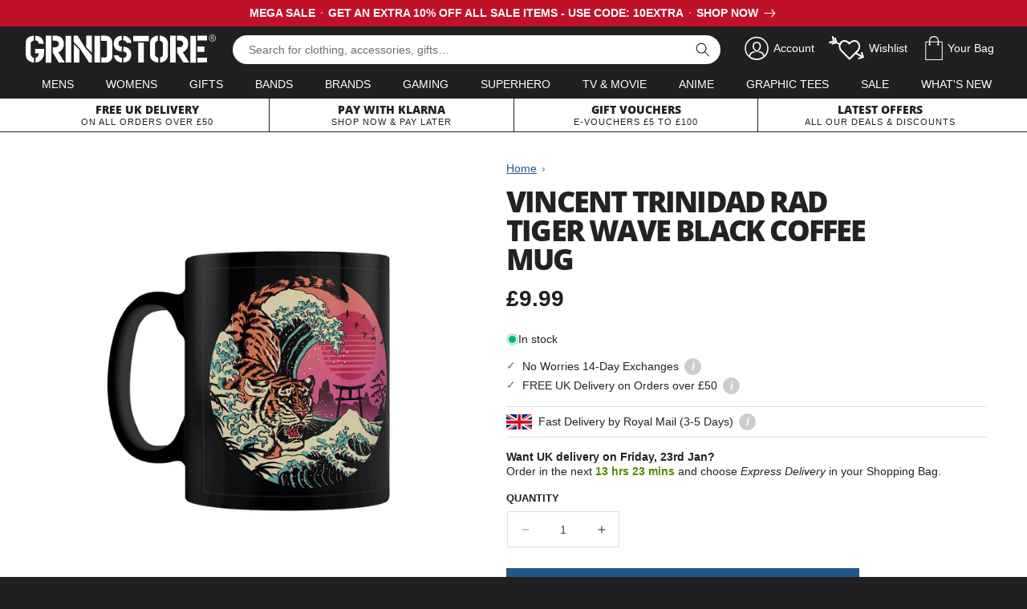

--- FILE ---
content_type: text/html; charset=utf-8
request_url: https://www.grindstore.com/products/vincent-trinidad-rad-tiger-wave-black-coffee-mug
body_size: 49867
content:
<!doctype html>
<html class="no-js" lang="en">
  <head>


    <meta charset="utf-8">
    <meta http-equiv="X-UA-Compatible" content="IE=edge">
    <meta name="viewport" content="width=device-width,initial-scale=1">
    <meta name="theme-color" content="">
    <link rel="canonical" href="https://www.grindstore.com/products/vincent-trinidad-rad-tiger-wave-black-coffee-mug">
    <link rel="preconnect" href="https://cdn.shopify.com" crossorigin>

    

<link rel="icon" type="image/png" href="//www.grindstore.com/cdn/shop/files/gs-favicon-32x32.png?crop=center&height=32&v=1763559222&width=32"><link rel="preconnect" href="https://fonts.shopifycdn.com" crossorigin><title>Vincent Trinidad Rad Tiger Wave Black Coffee Mug</title>

    
      <meta name="description" content="If you love Japanese culture and gorgeous colours then this mug is the one for you! Stunning artwork from Vincent Trinidad featuring a tiger, wave and Japanese iconography in the background, this is a great way to enjoy a cuppa!">
    

    

<meta property="og:site_name" content="Grindstore">
<meta property="og:url" content="https://www.grindstore.com/products/vincent-trinidad-rad-tiger-wave-black-coffee-mug">
<meta property="og:title" content="Vincent Trinidad Rad Tiger Wave Black Coffee Mug">
<meta property="og:type" content="product">
<meta property="og:description" content="If you love Japanese culture and gorgeous colours then this mug is the one for you! Stunning artwork from Vincent Trinidad featuring a tiger, wave and Japanese iconography in the background, this is a great way to enjoy a cuppa!"><meta property="og:image" content="http://www.grindstore.com/cdn/shop/files/160315-front.jpg?v=1691656497">
  <meta property="og:image:secure_url" content="https://www.grindstore.com/cdn/shop/files/160315-front.jpg?v=1691656497">
  <meta property="og:image:width" content="900">
  <meta property="og:image:height" content="1200"><meta property="og:price:amount" content="9.99">
  <meta property="og:price:currency" content="GBP"><meta name="twitter:site" content="@grindstore"><meta name="twitter:card" content="summary_large_image">
<meta name="twitter:title" content="Vincent Trinidad Rad Tiger Wave Black Coffee Mug">
<meta name="twitter:description" content="If you love Japanese culture and gorgeous colours then this mug is the one for you! Stunning artwork from Vincent Trinidad featuring a tiger, wave and Japanese iconography in the background, this is a great way to enjoy a cuppa!">


    <script src="//www.grindstore.com/cdn/shop/t/6/assets/jquery-2.2.4.min.js?v=98014222988859431451706460061"></script>
    <script src="//www.grindstore.com/cdn/shop/t/6/assets/grindstore-site.js?v=73275122572632292791706460056" defer="defer"></script>

    <script src="//www.grindstore.com/cdn/shop/t/6/assets/constants.js?v=58251544750838685771706460057" defer="defer"></script>
    <script src="//www.grindstore.com/cdn/shop/t/6/assets/pubsub.js?v=158357773527763999511706460064" defer="defer"></script>
    <script src="//www.grindstore.com/cdn/shop/t/6/assets/global.js?v=138878752477885290141710423881" defer="defer"></script><script>window.performance && window.performance.mark && window.performance.mark('shopify.content_for_header.start');</script><meta name="google-site-verification" content="Yl__OXqKmNU23hp4noUKiwwOYb5f2pBuOE_sXnVZ-I4">
<meta id="shopify-digital-wallet" name="shopify-digital-wallet" content="/74339418427/digital_wallets/dialog">
<meta name="shopify-checkout-api-token" content="b763ef088433569f20560ca6e1e12332">
<meta id="in-context-paypal-metadata" data-shop-id="74339418427" data-venmo-supported="false" data-environment="production" data-locale="en_US" data-paypal-v4="true" data-currency="GBP">
<link rel="alternate" type="application/json+oembed" href="https://www.grindstore.com/products/vincent-trinidad-rad-tiger-wave-black-coffee-mug.oembed">
<script async="async" src="/checkouts/internal/preloads.js?locale=en-GB"></script>
<link rel="preconnect" href="https://shop.app" crossorigin="anonymous">
<script async="async" src="https://shop.app/checkouts/internal/preloads.js?locale=en-GB&shop_id=74339418427" crossorigin="anonymous"></script>
<script id="apple-pay-shop-capabilities" type="application/json">{"shopId":74339418427,"countryCode":"GB","currencyCode":"GBP","merchantCapabilities":["supports3DS"],"merchantId":"gid:\/\/shopify\/Shop\/74339418427","merchantName":"Grindstore","requiredBillingContactFields":["postalAddress","email"],"requiredShippingContactFields":["postalAddress","email"],"shippingType":"shipping","supportedNetworks":["visa","maestro","masterCard","amex","discover","elo"],"total":{"type":"pending","label":"Grindstore","amount":"1.00"},"shopifyPaymentsEnabled":true,"supportsSubscriptions":true}</script>
<script id="shopify-features" type="application/json">{"accessToken":"b763ef088433569f20560ca6e1e12332","betas":["rich-media-storefront-analytics"],"domain":"www.grindstore.com","predictiveSearch":true,"shopId":74339418427,"locale":"en"}</script>
<script>var Shopify = Shopify || {};
Shopify.shop = "grindstore-retail.myshopify.com";
Shopify.locale = "en";
Shopify.currency = {"active":"GBP","rate":"1.0"};
Shopify.country = "GB";
Shopify.theme = {"name":"grindstore-shopify\/main","id":165229461819,"schema_name":"Dawn","schema_version":"9.0.0","theme_store_id":null,"role":"main"};
Shopify.theme.handle = "null";
Shopify.theme.style = {"id":null,"handle":null};
Shopify.cdnHost = "www.grindstore.com/cdn";
Shopify.routes = Shopify.routes || {};
Shopify.routes.root = "/";</script>
<script type="module">!function(o){(o.Shopify=o.Shopify||{}).modules=!0}(window);</script>
<script>!function(o){function n(){var o=[];function n(){o.push(Array.prototype.slice.apply(arguments))}return n.q=o,n}var t=o.Shopify=o.Shopify||{};t.loadFeatures=n(),t.autoloadFeatures=n()}(window);</script>
<script>
  window.ShopifyPay = window.ShopifyPay || {};
  window.ShopifyPay.apiHost = "shop.app\/pay";
  window.ShopifyPay.redirectState = null;
</script>
<script id="shop-js-analytics" type="application/json">{"pageType":"product"}</script>
<script defer="defer" async type="module" src="//www.grindstore.com/cdn/shopifycloud/shop-js/modules/v2/client.init-shop-cart-sync_BT-GjEfc.en.esm.js"></script>
<script defer="defer" async type="module" src="//www.grindstore.com/cdn/shopifycloud/shop-js/modules/v2/chunk.common_D58fp_Oc.esm.js"></script>
<script defer="defer" async type="module" src="//www.grindstore.com/cdn/shopifycloud/shop-js/modules/v2/chunk.modal_xMitdFEc.esm.js"></script>
<script type="module">
  await import("//www.grindstore.com/cdn/shopifycloud/shop-js/modules/v2/client.init-shop-cart-sync_BT-GjEfc.en.esm.js");
await import("//www.grindstore.com/cdn/shopifycloud/shop-js/modules/v2/chunk.common_D58fp_Oc.esm.js");
await import("//www.grindstore.com/cdn/shopifycloud/shop-js/modules/v2/chunk.modal_xMitdFEc.esm.js");

  window.Shopify.SignInWithShop?.initShopCartSync?.({"fedCMEnabled":true,"windoidEnabled":true});

</script>
<script>
  window.Shopify = window.Shopify || {};
  if (!window.Shopify.featureAssets) window.Shopify.featureAssets = {};
  window.Shopify.featureAssets['shop-js'] = {"shop-cart-sync":["modules/v2/client.shop-cart-sync_DZOKe7Ll.en.esm.js","modules/v2/chunk.common_D58fp_Oc.esm.js","modules/v2/chunk.modal_xMitdFEc.esm.js"],"init-fed-cm":["modules/v2/client.init-fed-cm_B6oLuCjv.en.esm.js","modules/v2/chunk.common_D58fp_Oc.esm.js","modules/v2/chunk.modal_xMitdFEc.esm.js"],"shop-cash-offers":["modules/v2/client.shop-cash-offers_D2sdYoxE.en.esm.js","modules/v2/chunk.common_D58fp_Oc.esm.js","modules/v2/chunk.modal_xMitdFEc.esm.js"],"shop-login-button":["modules/v2/client.shop-login-button_QeVjl5Y3.en.esm.js","modules/v2/chunk.common_D58fp_Oc.esm.js","modules/v2/chunk.modal_xMitdFEc.esm.js"],"pay-button":["modules/v2/client.pay-button_DXTOsIq6.en.esm.js","modules/v2/chunk.common_D58fp_Oc.esm.js","modules/v2/chunk.modal_xMitdFEc.esm.js"],"shop-button":["modules/v2/client.shop-button_DQZHx9pm.en.esm.js","modules/v2/chunk.common_D58fp_Oc.esm.js","modules/v2/chunk.modal_xMitdFEc.esm.js"],"avatar":["modules/v2/client.avatar_BTnouDA3.en.esm.js"],"init-windoid":["modules/v2/client.init-windoid_CR1B-cfM.en.esm.js","modules/v2/chunk.common_D58fp_Oc.esm.js","modules/v2/chunk.modal_xMitdFEc.esm.js"],"init-shop-for-new-customer-accounts":["modules/v2/client.init-shop-for-new-customer-accounts_C_vY_xzh.en.esm.js","modules/v2/client.shop-login-button_QeVjl5Y3.en.esm.js","modules/v2/chunk.common_D58fp_Oc.esm.js","modules/v2/chunk.modal_xMitdFEc.esm.js"],"init-shop-email-lookup-coordinator":["modules/v2/client.init-shop-email-lookup-coordinator_BI7n9ZSv.en.esm.js","modules/v2/chunk.common_D58fp_Oc.esm.js","modules/v2/chunk.modal_xMitdFEc.esm.js"],"init-shop-cart-sync":["modules/v2/client.init-shop-cart-sync_BT-GjEfc.en.esm.js","modules/v2/chunk.common_D58fp_Oc.esm.js","modules/v2/chunk.modal_xMitdFEc.esm.js"],"shop-toast-manager":["modules/v2/client.shop-toast-manager_DiYdP3xc.en.esm.js","modules/v2/chunk.common_D58fp_Oc.esm.js","modules/v2/chunk.modal_xMitdFEc.esm.js"],"init-customer-accounts":["modules/v2/client.init-customer-accounts_D9ZNqS-Q.en.esm.js","modules/v2/client.shop-login-button_QeVjl5Y3.en.esm.js","modules/v2/chunk.common_D58fp_Oc.esm.js","modules/v2/chunk.modal_xMitdFEc.esm.js"],"init-customer-accounts-sign-up":["modules/v2/client.init-customer-accounts-sign-up_iGw4briv.en.esm.js","modules/v2/client.shop-login-button_QeVjl5Y3.en.esm.js","modules/v2/chunk.common_D58fp_Oc.esm.js","modules/v2/chunk.modal_xMitdFEc.esm.js"],"shop-follow-button":["modules/v2/client.shop-follow-button_CqMgW2wH.en.esm.js","modules/v2/chunk.common_D58fp_Oc.esm.js","modules/v2/chunk.modal_xMitdFEc.esm.js"],"checkout-modal":["modules/v2/client.checkout-modal_xHeaAweL.en.esm.js","modules/v2/chunk.common_D58fp_Oc.esm.js","modules/v2/chunk.modal_xMitdFEc.esm.js"],"shop-login":["modules/v2/client.shop-login_D91U-Q7h.en.esm.js","modules/v2/chunk.common_D58fp_Oc.esm.js","modules/v2/chunk.modal_xMitdFEc.esm.js"],"lead-capture":["modules/v2/client.lead-capture_BJmE1dJe.en.esm.js","modules/v2/chunk.common_D58fp_Oc.esm.js","modules/v2/chunk.modal_xMitdFEc.esm.js"],"payment-terms":["modules/v2/client.payment-terms_Ci9AEqFq.en.esm.js","modules/v2/chunk.common_D58fp_Oc.esm.js","modules/v2/chunk.modal_xMitdFEc.esm.js"]};
</script>
<script>(function() {
  var isLoaded = false;
  function asyncLoad() {
    if (isLoaded) return;
    isLoaded = true;
    var urls = ["https:\/\/ecommplugins-scripts.trustpilot.com\/v2.1\/js\/header.min.js?settings=eyJrZXkiOiI5Rk14TDV2TjlINEdpN2RmIn0=\u0026v=2.5\u0026shop=grindstore-retail.myshopify.com","https:\/\/ecommplugins-trustboxsettings.trustpilot.com\/grindstore-retail.myshopify.com.js?settings=1696849657954\u0026shop=grindstore-retail.myshopify.com"];
    for (var i = 0; i < urls.length; i++) {
      var s = document.createElement('script');
      s.type = 'text/javascript';
      s.async = true;
      s.src = urls[i];
      var x = document.getElementsByTagName('script')[0];
      x.parentNode.insertBefore(s, x);
    }
  };
  if(window.attachEvent) {
    window.attachEvent('onload', asyncLoad);
  } else {
    window.addEventListener('load', asyncLoad, false);
  }
})();</script>
<script id="__st">var __st={"a":74339418427,"offset":0,"reqid":"c2ec4ba9-a6cc-447f-946a-9b7d37629d2e-1769045718","pageurl":"www.grindstore.com\/products\/vincent-trinidad-rad-tiger-wave-black-coffee-mug","u":"3f67a36bf3ff","p":"product","rtyp":"product","rid":8543174754619};</script>
<script>window.ShopifyPaypalV4VisibilityTracking = true;</script>
<script id="captcha-bootstrap">!function(){'use strict';const t='contact',e='account',n='new_comment',o=[[t,t],['blogs',n],['comments',n],[t,'customer']],c=[[e,'customer_login'],[e,'guest_login'],[e,'recover_customer_password'],[e,'create_customer']],r=t=>t.map((([t,e])=>`form[action*='/${t}']:not([data-nocaptcha='true']) input[name='form_type'][value='${e}']`)).join(','),a=t=>()=>t?[...document.querySelectorAll(t)].map((t=>t.form)):[];function s(){const t=[...o],e=r(t);return a(e)}const i='password',u='form_key',d=['recaptcha-v3-token','g-recaptcha-response','h-captcha-response',i],f=()=>{try{return window.sessionStorage}catch{return}},m='__shopify_v',_=t=>t.elements[u];function p(t,e,n=!1){try{const o=window.sessionStorage,c=JSON.parse(o.getItem(e)),{data:r}=function(t){const{data:e,action:n}=t;return t[m]||n?{data:e,action:n}:{data:t,action:n}}(c);for(const[e,n]of Object.entries(r))t.elements[e]&&(t.elements[e].value=n);n&&o.removeItem(e)}catch(o){console.error('form repopulation failed',{error:o})}}const l='form_type',E='cptcha';function T(t){t.dataset[E]=!0}const w=window,h=w.document,L='Shopify',v='ce_forms',y='captcha';let A=!1;((t,e)=>{const n=(g='f06e6c50-85a8-45c8-87d0-21a2b65856fe',I='https://cdn.shopify.com/shopifycloud/storefront-forms-hcaptcha/ce_storefront_forms_captcha_hcaptcha.v1.5.2.iife.js',D={infoText:'Protected by hCaptcha',privacyText:'Privacy',termsText:'Terms'},(t,e,n)=>{const o=w[L][v],c=o.bindForm;if(c)return c(t,g,e,D).then(n);var r;o.q.push([[t,g,e,D],n]),r=I,A||(h.body.append(Object.assign(h.createElement('script'),{id:'captcha-provider',async:!0,src:r})),A=!0)});var g,I,D;w[L]=w[L]||{},w[L][v]=w[L][v]||{},w[L][v].q=[],w[L][y]=w[L][y]||{},w[L][y].protect=function(t,e){n(t,void 0,e),T(t)},Object.freeze(w[L][y]),function(t,e,n,w,h,L){const[v,y,A,g]=function(t,e,n){const i=e?o:[],u=t?c:[],d=[...i,...u],f=r(d),m=r(i),_=r(d.filter((([t,e])=>n.includes(e))));return[a(f),a(m),a(_),s()]}(w,h,L),I=t=>{const e=t.target;return e instanceof HTMLFormElement?e:e&&e.form},D=t=>v().includes(t);t.addEventListener('submit',(t=>{const e=I(t);if(!e)return;const n=D(e)&&!e.dataset.hcaptchaBound&&!e.dataset.recaptchaBound,o=_(e),c=g().includes(e)&&(!o||!o.value);(n||c)&&t.preventDefault(),c&&!n&&(function(t){try{if(!f())return;!function(t){const e=f();if(!e)return;const n=_(t);if(!n)return;const o=n.value;o&&e.removeItem(o)}(t);const e=Array.from(Array(32),(()=>Math.random().toString(36)[2])).join('');!function(t,e){_(t)||t.append(Object.assign(document.createElement('input'),{type:'hidden',name:u})),t.elements[u].value=e}(t,e),function(t,e){const n=f();if(!n)return;const o=[...t.querySelectorAll(`input[type='${i}']`)].map((({name:t})=>t)),c=[...d,...o],r={};for(const[a,s]of new FormData(t).entries())c.includes(a)||(r[a]=s);n.setItem(e,JSON.stringify({[m]:1,action:t.action,data:r}))}(t,e)}catch(e){console.error('failed to persist form',e)}}(e),e.submit())}));const S=(t,e)=>{t&&!t.dataset[E]&&(n(t,e.some((e=>e===t))),T(t))};for(const o of['focusin','change'])t.addEventListener(o,(t=>{const e=I(t);D(e)&&S(e,y())}));const B=e.get('form_key'),M=e.get(l),P=B&&M;t.addEventListener('DOMContentLoaded',(()=>{const t=y();if(P)for(const e of t)e.elements[l].value===M&&p(e,B);[...new Set([...A(),...v().filter((t=>'true'===t.dataset.shopifyCaptcha))])].forEach((e=>S(e,t)))}))}(h,new URLSearchParams(w.location.search),n,t,e,['guest_login'])})(!0,!0)}();</script>
<script integrity="sha256-4kQ18oKyAcykRKYeNunJcIwy7WH5gtpwJnB7kiuLZ1E=" data-source-attribution="shopify.loadfeatures" defer="defer" src="//www.grindstore.com/cdn/shopifycloud/storefront/assets/storefront/load_feature-a0a9edcb.js" crossorigin="anonymous"></script>
<script crossorigin="anonymous" defer="defer" src="//www.grindstore.com/cdn/shopifycloud/storefront/assets/shopify_pay/storefront-65b4c6d7.js?v=20250812"></script>
<script data-source-attribution="shopify.dynamic_checkout.dynamic.init">var Shopify=Shopify||{};Shopify.PaymentButton=Shopify.PaymentButton||{isStorefrontPortableWallets:!0,init:function(){window.Shopify.PaymentButton.init=function(){};var t=document.createElement("script");t.src="https://www.grindstore.com/cdn/shopifycloud/portable-wallets/latest/portable-wallets.en.js",t.type="module",document.head.appendChild(t)}};
</script>
<script data-source-attribution="shopify.dynamic_checkout.buyer_consent">
  function portableWalletsHideBuyerConsent(e){var t=document.getElementById("shopify-buyer-consent"),n=document.getElementById("shopify-subscription-policy-button");t&&n&&(t.classList.add("hidden"),t.setAttribute("aria-hidden","true"),n.removeEventListener("click",e))}function portableWalletsShowBuyerConsent(e){var t=document.getElementById("shopify-buyer-consent"),n=document.getElementById("shopify-subscription-policy-button");t&&n&&(t.classList.remove("hidden"),t.removeAttribute("aria-hidden"),n.addEventListener("click",e))}window.Shopify?.PaymentButton&&(window.Shopify.PaymentButton.hideBuyerConsent=portableWalletsHideBuyerConsent,window.Shopify.PaymentButton.showBuyerConsent=portableWalletsShowBuyerConsent);
</script>
<script data-source-attribution="shopify.dynamic_checkout.cart.bootstrap">document.addEventListener("DOMContentLoaded",(function(){function t(){return document.querySelector("shopify-accelerated-checkout-cart, shopify-accelerated-checkout")}if(t())Shopify.PaymentButton.init();else{new MutationObserver((function(e,n){t()&&(Shopify.PaymentButton.init(),n.disconnect())})).observe(document.body,{childList:!0,subtree:!0})}}));
</script>
<script id='scb4127' type='text/javascript' async='' src='https://www.grindstore.com/cdn/shopifycloud/privacy-banner/storefront-banner.js'></script><link id="shopify-accelerated-checkout-styles" rel="stylesheet" media="screen" href="https://www.grindstore.com/cdn/shopifycloud/portable-wallets/latest/accelerated-checkout-backwards-compat.css" crossorigin="anonymous">
<style id="shopify-accelerated-checkout-cart">
        #shopify-buyer-consent {
  margin-top: 1em;
  display: inline-block;
  width: 100%;
}

#shopify-buyer-consent.hidden {
  display: none;
}

#shopify-subscription-policy-button {
  background: none;
  border: none;
  padding: 0;
  text-decoration: underline;
  font-size: inherit;
  cursor: pointer;
}

#shopify-subscription-policy-button::before {
  box-shadow: none;
}

      </style>

<script>window.performance && window.performance.mark && window.performance.mark('shopify.content_for_header.end');</script>


    <style data-shopify>
      
      
      
      
      @font-face {
  font-family: "Open Sans";
  font-weight: 800;
  font-style: normal;
  font-display: swap;
  src: url("//www.grindstore.com/cdn/fonts/open_sans/opensans_n8.8397a8153d7172f9fd2b668340b216c70cae90a5.woff2") format("woff2"),
       url("//www.grindstore.com/cdn/fonts/open_sans/opensans_n8.e6b8c8da9a85739da8727944118b210848d95f08.woff") format("woff");
}


      :root {
        --font-body-family: "system_ui", -apple-system, 'Segoe UI', Roboto, 'Helvetica Neue', 'Noto Sans', 'Liberation Sans', Arial, sans-serif, 'Apple Color Emoji', 'Segoe UI Emoji', 'Segoe UI Symbol', 'Noto Color Emoji';
        --font-body-style: normal;
        --font-body-weight: 400;
        --font-body-weight-bold: 700;

        --font-heading-family: "Open Sans", sans-serif;
        --font-heading-style: normal;
        --font-heading-weight: 800;

        --font-body-scale: 1.0;
        --font-heading-scale: 1.0;

        --color-base-text: 32, 32, 32;
        --color-shadow: 32, 32, 32;
        --color-base-background-1: 255, 255, 255;
        --color-base-background-2: 241, 241, 241;
        --color-base-solid-button-labels: 255, 255, 255;
        --color-base-outline-button-labels: 35, 87, 137;
        --color-base-accent-1: 35, 87, 137;
        --color-base-accent-2: 32, 32, 32;
        --payment-terms-background-color: #ffffff;

        --gradient-base-background-1: #ffffff;
        --gradient-base-background-2: #f1f1f1;
        --gradient-base-accent-1: #235789;
        --gradient-base-accent-2: #202020;

        --media-padding: px;
        --media-border-opacity: 0.0;
        --media-border-width: 0px;
        --media-radius: 0px;
        --media-shadow-opacity: 1.0;
        --media-shadow-horizontal-offset: 0px;
        --media-shadow-vertical-offset: 0px;
        --media-shadow-blur-radius: 0px;
        --media-shadow-visible: 1;

        --page-width: 140rem;
        --page-width-margin: 0rem;

        --product-card-image-padding: 0.0rem;
        --product-card-corner-radius: 0.0rem;
        --product-card-text-alignment: left;
        --product-card-border-width: 0.0rem;
        --product-card-border-opacity: 0.1;
        --product-card-shadow-opacity: 0.0;
        --product-card-shadow-visible: 0;
        --product-card-shadow-horizontal-offset: 0.0rem;
        --product-card-shadow-vertical-offset: 0.4rem;
        --product-card-shadow-blur-radius: 0.5rem;

        --collection-card-image-padding: 0.0rem;
        --collection-card-corner-radius: 0.0rem;
        --collection-card-text-alignment: center;
        --collection-card-border-width: 0.0rem;
        --collection-card-border-opacity: 0.1;
        --collection-card-shadow-opacity: 0.0;
        --collection-card-shadow-visible: 0;
        --collection-card-shadow-horizontal-offset: 0.0rem;
        --collection-card-shadow-vertical-offset: 0.4rem;
        --collection-card-shadow-blur-radius: 0.5rem;

        --blog-card-image-padding: 0.0rem;
        --blog-card-corner-radius: 0.0rem;
        --blog-card-text-alignment: left;
        --blog-card-border-width: 0.0rem;
        --blog-card-border-opacity: 0.1;
        --blog-card-shadow-opacity: 0.0;
        --blog-card-shadow-visible: 0;
        --blog-card-shadow-horizontal-offset: 0.0rem;
        --blog-card-shadow-vertical-offset: 0.4rem;
        --blog-card-shadow-blur-radius: 0.5rem;

        --badge-corner-radius: 0.0rem;

        --popup-border-width: 1px;
        --popup-border-opacity: 0.1;
        --popup-corner-radius: 0px;
        --popup-shadow-opacity: 0.0;
        --popup-shadow-horizontal-offset: 0px;
        --popup-shadow-vertical-offset: 4px;
        --popup-shadow-blur-radius: 5px;

        --drawer-border-width: 1px;
        --drawer-border-opacity: 0.1;
        --drawer-shadow-opacity: 0.0;
        --drawer-shadow-horizontal-offset: 0px;
        --drawer-shadow-vertical-offset: 4px;
        --drawer-shadow-blur-radius: 5px;

        --spacing-sections-desktop: 0px;
        --spacing-sections-mobile: 0px;

        --grid-desktop-vertical-spacing: 12px;
        --grid-desktop-horizontal-spacing: 24px;
        --grid-mobile-vertical-spacing: 6px;
        --grid-mobile-horizontal-spacing: 12px;

        --text-boxes-border-opacity: 0.1;
        --text-boxes-border-width: 0px;
        --text-boxes-radius: 0px;
        --text-boxes-shadow-opacity: 0.0;
        --text-boxes-shadow-visible: 0;
        --text-boxes-shadow-horizontal-offset: 0px;
        --text-boxes-shadow-vertical-offset: 4px;
        --text-boxes-shadow-blur-radius: 5px;

        --buttons-radius: 0px;
        --buttons-radius-outset: 0px;
        --buttons-border-width: 1px;
        --buttons-border-opacity: 1.0;
        --buttons-shadow-opacity: 0.0;
        --buttons-shadow-visible: 0;
        --buttons-shadow-horizontal-offset: 0px;
        --buttons-shadow-vertical-offset: 4px;
        --buttons-shadow-blur-radius: 5px;
        --buttons-border-offset: 0px;

        --inputs-radius: 0px;
        --inputs-border-width: 1px;
        --inputs-border-opacity: 0.55;
        --inputs-shadow-opacity: 0.0;
        --inputs-shadow-horizontal-offset: 0px;
        --inputs-margin-offset: 0px;
        --inputs-shadow-vertical-offset: 4px;
        --inputs-shadow-blur-radius: 5px;
        --inputs-radius-outset: 0px;

        --variant-pills-radius: 40px;
        --variant-pills-border-width: 1px;
        --variant-pills-border-opacity: 0.55;
        --variant-pills-shadow-opacity: 0.0;
        --variant-pills-shadow-horizontal-offset: 0px;
        --variant-pills-shadow-vertical-offset: 4px;
        --variant-pills-shadow-blur-radius: 5px;
      }

      *,
      *::before,
      *::after {
        box-sizing: inherit;
      }

      html {
        box-sizing: border-box;
        font-size: calc(var(--font-body-scale) * 62.5%);
        height: 100%;
      }

      body {
        display: grid;
        grid-template-rows: auto auto 1fr auto;
        grid-template-columns: 100%;
        min-height: 100%;
        margin: 0;
        font-size: 1.5rem;
        letter-spacing: 0;
        line-height: calc(1 + 0.8 / var(--font-body-scale));
        font-family: var(--font-body-family);
        font-style: var(--font-body-style);
        font-weight: var(--font-body-weight);
      }

      @media screen and (min-width: 750px) {
        body {
          font-size: 1.6rem;
        }
      }
    </style>

    <link href="//www.grindstore.com/cdn/shop/t/6/assets/base.css?v=41923986208103101171706460061" rel="stylesheet" type="text/css" media="all" />
    <link href="//www.grindstore.com/cdn/shop/t/6/assets/gs-full.css?v=182209381951765766591741968955" rel="stylesheet" type="text/css" media="all" />
<link rel="preload" as="font" href="//www.grindstore.com/cdn/fonts/open_sans/opensans_n8.8397a8153d7172f9fd2b668340b216c70cae90a5.woff2" type="font/woff2" crossorigin><link rel="stylesheet" href="//www.grindstore.com/cdn/shop/t/6/assets/component-predictive-search.css?v=118923337488134913561706460056" media="print" onload="this.media='all'"><script>document.documentElement.className = document.documentElement.className.replace('no-js', 'js');
    if (Shopify.designMode) {
      document.documentElement.classList.add('shopify-design-mode');
    }
    </script>
  <!-- BEGIN app block: shopify://apps/judge-me-reviews/blocks/judgeme_core/61ccd3b1-a9f2-4160-9fe9-4fec8413e5d8 --><!-- Start of Judge.me Core -->






<link rel="dns-prefetch" href="https://cdn2.judge.me/cdn/widget_frontend">
<link rel="dns-prefetch" href="https://cdn.judge.me">
<link rel="dns-prefetch" href="https://cdn1.judge.me">
<link rel="dns-prefetch" href="https://api.judge.me">

<script data-cfasync='false' class='jdgm-settings-script'>window.jdgmSettings={"pagination":5,"disable_web_reviews":false,"badge_no_review_text":"No reviews","badge_n_reviews_text":"{{ n }} customer review/reviews","hide_badge_preview_if_no_reviews":true,"badge_hide_text":false,"enforce_center_preview_badge":false,"widget_title":"Customer Reviews","widget_open_form_text":"Write a review","widget_close_form_text":"Cancel review","widget_refresh_page_text":"Refresh page","widget_summary_text":"Based on {{ number_of_reviews }} review/reviews","widget_no_review_text":"Be the first to write a review","widget_name_field_text":"Display name","widget_verified_name_field_text":"Verified Name (public)","widget_name_placeholder_text":"Display name","widget_required_field_error_text":"This field is required.","widget_email_field_text":"Email address","widget_verified_email_field_text":"Verified Email (private, can not be edited)","widget_email_placeholder_text":"Your email address","widget_email_field_error_text":"Please enter a valid email address.","widget_rating_field_text":"Rating","widget_review_title_field_text":"Review Title","widget_review_title_placeholder_text":"Give your review a title","widget_review_body_field_text":"Review content","widget_review_body_placeholder_text":"Start writing here...","widget_pictures_field_text":"Picture/Video (optional)","widget_submit_review_text":"Submit Review","widget_submit_verified_review_text":"Submit Verified Review","widget_submit_success_msg_with_auto_publish":"Thank you! Please refresh the page in a few moments to see your review. You can remove or edit your review by logging into \u003ca href='https://judge.me/login' target='_blank' rel='nofollow noopener'\u003eJudge.me\u003c/a\u003e","widget_submit_success_msg_no_auto_publish":"Thank you! Your review will be published as soon as it is approved by the shop admin. You can remove or edit your review by logging into \u003ca href='https://judge.me/login' target='_blank' rel='nofollow noopener'\u003eJudge.me\u003c/a\u003e","widget_show_default_reviews_out_of_total_text":"Showing {{ n_reviews_shown }} out of {{ n_reviews }} reviews.","widget_show_all_link_text":"Show all","widget_show_less_link_text":"Show less","widget_author_said_text":"{{ reviewer_name }} said:","widget_days_text":"{{ n }} days ago","widget_weeks_text":"{{ n }} week/weeks ago","widget_months_text":"{{ n }} month/months ago","widget_years_text":"{{ n }} year/years ago","widget_yesterday_text":"Yesterday","widget_today_text":"Today","widget_replied_text":"\u003e\u003e {{ shop_name }} replied:","widget_read_more_text":"Read more","widget_reviewer_name_as_initial":"","widget_rating_filter_color":"#00B67A","widget_rating_filter_see_all_text":"See all reviews","widget_sorting_most_recent_text":"Most Recent","widget_sorting_highest_rating_text":"Highest Rating","widget_sorting_lowest_rating_text":"Lowest Rating","widget_sorting_with_pictures_text":"Only Pictures","widget_sorting_most_helpful_text":"Most Helpful","widget_open_question_form_text":"Ask a question","widget_reviews_subtab_text":"Reviews","widget_questions_subtab_text":"Questions","widget_question_label_text":"Question","widget_answer_label_text":"Answer","widget_question_placeholder_text":"Write your question here","widget_submit_question_text":"Submit Question","widget_question_submit_success_text":"Thank you for your question! We will notify you once it gets answered.","verified_badge_text":"Verified","verified_badge_bg_color":"","verified_badge_text_color":"","verified_badge_placement":"left-of-reviewer-name","widget_review_max_height":"","widget_hide_border":true,"widget_social_share":false,"widget_thumb":false,"widget_review_location_show":false,"widget_location_format":"","all_reviews_include_out_of_store_products":true,"all_reviews_out_of_store_text":"(out of store)","all_reviews_pagination":100,"all_reviews_product_name_prefix_text":"about","enable_review_pictures":false,"enable_question_anwser":false,"widget_theme":"align","review_date_format":"dd/mm/yyyy","default_sort_method":"most-recent","widget_product_reviews_subtab_text":"Product Reviews","widget_shop_reviews_subtab_text":"Shop Reviews","widget_other_products_reviews_text":"Reviews for other products","widget_store_reviews_subtab_text":"Store reviews","widget_no_store_reviews_text":"This store hasn't received any reviews yet","widget_web_restriction_product_reviews_text":"This product hasn't received any reviews yet","widget_no_items_text":"No items found","widget_show_more_text":"Show more","widget_write_a_store_review_text":"Write a Store Review","widget_other_languages_heading":"Reviews in Other Languages","widget_translate_review_text":"Translate review to {{ language }}","widget_translating_review_text":"Translating...","widget_show_original_translation_text":"Show original ({{ language }})","widget_translate_review_failed_text":"Review couldn't be translated.","widget_translate_review_retry_text":"Retry","widget_translate_review_try_again_later_text":"Try again later","show_product_url_for_grouped_product":false,"widget_sorting_pictures_first_text":"Pictures First","show_pictures_on_all_rev_page_mobile":false,"show_pictures_on_all_rev_page_desktop":false,"floating_tab_hide_mobile_install_preference":false,"floating_tab_button_name":"★ Reviews","floating_tab_title":"Let customers speak for us","floating_tab_button_color":"","floating_tab_button_background_color":"","floating_tab_url":"","floating_tab_url_enabled":false,"floating_tab_tab_style":"text","all_reviews_text_badge_text":"Customers rate us {{ shop.metafields.judgeme.all_reviews_rating | round: 1 }}/5 based on {{ shop.metafields.judgeme.all_reviews_count }} reviews.","all_reviews_text_badge_text_branded_style":"{{ shop.metafields.judgeme.all_reviews_rating | round: 1 }} out of 5 stars based on {{ shop.metafields.judgeme.all_reviews_count }} reviews","is_all_reviews_text_badge_a_link":false,"show_stars_for_all_reviews_text_badge":false,"all_reviews_text_badge_url":"","all_reviews_text_style":"branded","all_reviews_text_color_style":"judgeme_brand_color","all_reviews_text_color":"#108474","all_reviews_text_show_jm_brand":true,"featured_carousel_show_header":true,"featured_carousel_title":"Let customers speak for us","testimonials_carousel_title":"Customers are saying","videos_carousel_title":"Real customer stories","cards_carousel_title":"Customers are saying","featured_carousel_count_text":"from {{ n }} reviews","featured_carousel_add_link_to_all_reviews_page":false,"featured_carousel_url":"","featured_carousel_show_images":true,"featured_carousel_autoslide_interval":5,"featured_carousel_arrows_on_the_sides":false,"featured_carousel_height":250,"featured_carousel_width":80,"featured_carousel_image_size":0,"featured_carousel_image_height":250,"featured_carousel_arrow_color":"#eeeeee","verified_count_badge_style":"branded","verified_count_badge_orientation":"horizontal","verified_count_badge_color_style":"judgeme_brand_color","verified_count_badge_color":"#108474","is_verified_count_badge_a_link":false,"verified_count_badge_url":"","verified_count_badge_show_jm_brand":true,"widget_rating_preset_default":5,"widget_first_sub_tab":"product-reviews","widget_show_histogram":true,"widget_histogram_use_custom_color":true,"widget_pagination_use_custom_color":true,"widget_star_use_custom_color":false,"widget_verified_badge_use_custom_color":false,"widget_write_review_use_custom_color":false,"picture_reminder_submit_button":"Upload Pictures","enable_review_videos":false,"mute_video_by_default":false,"widget_sorting_videos_first_text":"Videos First","widget_review_pending_text":"Pending","featured_carousel_items_for_large_screen":3,"social_share_options_order":"Facebook,Twitter","remove_microdata_snippet":true,"disable_json_ld":false,"enable_json_ld_products":true,"preview_badge_show_question_text":false,"preview_badge_no_question_text":"No questions","preview_badge_n_question_text":"{{ number_of_questions }} question/questions","qa_badge_show_icon":false,"qa_badge_position":"same-row","remove_judgeme_branding":true,"widget_add_search_bar":false,"widget_search_bar_placeholder":"Search","widget_sorting_verified_only_text":"Verified only","featured_carousel_theme":"default","featured_carousel_show_rating":true,"featured_carousel_show_title":true,"featured_carousel_show_body":true,"featured_carousel_show_date":false,"featured_carousel_show_reviewer":true,"featured_carousel_show_product":false,"featured_carousel_header_background_color":"#108474","featured_carousel_header_text_color":"#ffffff","featured_carousel_name_product_separator":"reviewed","featured_carousel_full_star_background":"#108474","featured_carousel_empty_star_background":"#dadada","featured_carousel_vertical_theme_background":"#f9fafb","featured_carousel_verified_badge_enable":true,"featured_carousel_verified_badge_color":"#108474","featured_carousel_border_style":"round","featured_carousel_review_line_length_limit":3,"featured_carousel_more_reviews_button_text":"Read more reviews","featured_carousel_view_product_button_text":"View product","all_reviews_page_load_reviews_on":"scroll","all_reviews_page_load_more_text":"Load More Reviews","disable_fb_tab_reviews":false,"enable_ajax_cdn_cache":false,"widget_advanced_speed_features":5,"widget_public_name_text":"displayed publicly like","default_reviewer_name":"John Smith","default_reviewer_name_has_non_latin":true,"widget_reviewer_anonymous":"Anonymous","medals_widget_title":"Judge.me Review Medals","medals_widget_background_color":"#f9fafb","medals_widget_position":"footer_all_pages","medals_widget_border_color":"#f9fafb","medals_widget_verified_text_position":"left","medals_widget_use_monochromatic_version":false,"medals_widget_elements_color":"#108474","show_reviewer_avatar":false,"widget_invalid_yt_video_url_error_text":"Not a YouTube video URL","widget_max_length_field_error_text":"Please enter no more than {0} characters.","widget_show_country_flag":false,"widget_show_collected_via_shop_app":true,"widget_verified_by_shop_badge_style":"light","widget_verified_by_shop_text":"Verified by Shop","widget_show_photo_gallery":false,"widget_load_with_code_splitting":true,"widget_ugc_install_preference":false,"widget_ugc_title":"Made by us, Shared by you","widget_ugc_subtitle":"Tag us to see your picture featured in our page","widget_ugc_arrows_color":"#ffffff","widget_ugc_primary_button_text":"Buy Now","widget_ugc_primary_button_background_color":"#108474","widget_ugc_primary_button_text_color":"#ffffff","widget_ugc_primary_button_border_width":"0","widget_ugc_primary_button_border_style":"none","widget_ugc_primary_button_border_color":"#108474","widget_ugc_primary_button_border_radius":"25","widget_ugc_secondary_button_text":"Load More","widget_ugc_secondary_button_background_color":"#ffffff","widget_ugc_secondary_button_text_color":"#108474","widget_ugc_secondary_button_border_width":"2","widget_ugc_secondary_button_border_style":"solid","widget_ugc_secondary_button_border_color":"#108474","widget_ugc_secondary_button_border_radius":"25","widget_ugc_reviews_button_text":"View Reviews","widget_ugc_reviews_button_background_color":"#ffffff","widget_ugc_reviews_button_text_color":"#108474","widget_ugc_reviews_button_border_width":"2","widget_ugc_reviews_button_border_style":"solid","widget_ugc_reviews_button_border_color":"#108474","widget_ugc_reviews_button_border_radius":"25","widget_ugc_reviews_button_link_to":"judgeme-reviews-page","widget_ugc_show_post_date":true,"widget_ugc_max_width":"800","widget_rating_metafield_value_type":true,"widget_primary_color":"#00B67A","widget_enable_secondary_color":false,"widget_secondary_color":"#F5EFED","widget_summary_average_rating_text":"{{ average_rating }} out of 5","widget_media_grid_title":"Customer photos \u0026 videos","widget_media_grid_see_more_text":"See more","widget_round_style":false,"widget_show_product_medals":false,"widget_verified_by_judgeme_text":"Verified by Judge.me","widget_show_store_medals":true,"widget_verified_by_judgeme_text_in_store_medals":"Verified by Judge.me","widget_media_field_exceed_quantity_message":"Sorry, we can only accept {{ max_media }} for one review.","widget_media_field_exceed_limit_message":"{{ file_name }} is too large, please select a {{ media_type }} less than {{ size_limit }}MB.","widget_review_submitted_text":"Review Submitted!","widget_question_submitted_text":"Question Submitted!","widget_close_form_text_question":"Cancel","widget_write_your_answer_here_text":"Write your answer here","widget_enabled_branded_link":true,"widget_show_collected_by_judgeme":false,"widget_reviewer_name_color":"","widget_write_review_text_color":"","widget_write_review_bg_color":"","widget_collected_by_judgeme_text":"collected by Judge.me","widget_pagination_type":"standard","widget_load_more_text":"Load More","widget_load_more_color":"#00B67A","widget_full_review_text":"Full Review","widget_read_more_reviews_text":"Read More Reviews","widget_read_questions_text":"Read Questions","widget_questions_and_answers_text":"Questions \u0026 Answers","widget_verified_by_text":"Verified by","widget_verified_text":"Verified","widget_number_of_reviews_text":"{{ number_of_reviews }} reviews","widget_back_button_text":"Back","widget_next_button_text":"Next","widget_custom_forms_filter_button":"Filters","custom_forms_style":"horizontal","widget_show_review_information":false,"how_reviews_are_collected":"How reviews are collected?","widget_show_review_keywords":false,"widget_gdpr_statement":"How we use your data: We'll only contact you about the review you left, and only if necessary. By submitting your review, you agree to Judge.me's \u003ca href='https://judge.me/terms' target='_blank' rel='nofollow noopener'\u003eterms\u003c/a\u003e, \u003ca href='https://judge.me/privacy' target='_blank' rel='nofollow noopener'\u003eprivacy\u003c/a\u003e and \u003ca href='https://judge.me/content-policy' target='_blank' rel='nofollow noopener'\u003econtent\u003c/a\u003e policies.","widget_multilingual_sorting_enabled":false,"widget_translate_review_content_enabled":false,"widget_translate_review_content_method":"manual","popup_widget_review_selection":"automatically_with_pictures","popup_widget_round_border_style":true,"popup_widget_show_title":true,"popup_widget_show_body":true,"popup_widget_show_reviewer":false,"popup_widget_show_product":true,"popup_widget_show_pictures":true,"popup_widget_use_review_picture":true,"popup_widget_show_on_home_page":true,"popup_widget_show_on_product_page":true,"popup_widget_show_on_collection_page":true,"popup_widget_show_on_cart_page":true,"popup_widget_position":"bottom_left","popup_widget_first_review_delay":5,"popup_widget_duration":5,"popup_widget_interval":5,"popup_widget_review_count":5,"popup_widget_hide_on_mobile":true,"review_snippet_widget_round_border_style":true,"review_snippet_widget_card_color":"#FFFFFF","review_snippet_widget_slider_arrows_background_color":"#FFFFFF","review_snippet_widget_slider_arrows_color":"#000000","review_snippet_widget_star_color":"#108474","show_product_variant":false,"all_reviews_product_variant_label_text":"Variant: ","widget_show_verified_branding":false,"widget_ai_summary_title":"Customers say","widget_ai_summary_disclaimer":"AI-powered review summary based on recent customer reviews","widget_show_ai_summary":false,"widget_show_ai_summary_bg":false,"widget_show_review_title_input":true,"redirect_reviewers_invited_via_email":"review_widget","request_store_review_after_product_review":false,"request_review_other_products_in_order":false,"review_form_color_scheme":"default","review_form_corner_style":"square","review_form_star_color":{},"review_form_text_color":"#333333","review_form_background_color":"#ffffff","review_form_field_background_color":"#fafafa","review_form_button_color":{},"review_form_button_text_color":"#ffffff","review_form_modal_overlay_color":"#000000","review_content_screen_title_text":"How would you rate this product?","review_content_introduction_text":"We would love it if you would share a bit about your experience.","store_review_form_title_text":"How would you rate this store?","store_review_form_introduction_text":"We would love it if you would share a bit about your experience.","show_review_guidance_text":true,"one_star_review_guidance_text":"Poor","five_star_review_guidance_text":"Great","customer_information_screen_title_text":"About you","customer_information_introduction_text":"Please tell us more about you.","custom_questions_screen_title_text":"Your experience in more detail","custom_questions_introduction_text":"Here are a few questions to help us understand more about your experience.","review_submitted_screen_title_text":"Thanks for your review!","review_submitted_screen_thank_you_text":"We are processing it and it will appear on the store soon.","review_submitted_screen_email_verification_text":"Please confirm your email by clicking the link we just sent you. This helps us keep reviews authentic.","review_submitted_request_store_review_text":"Would you like to share your experience of shopping with us?","review_submitted_review_other_products_text":"Would you like to review these products?","store_review_screen_title_text":"Would you like to share your experience of shopping with us?","store_review_introduction_text":"We value your feedback and use it to improve. Please share any thoughts or suggestions you have.","reviewer_media_screen_title_picture_text":"Share a picture","reviewer_media_introduction_picture_text":"Upload a photo to support your review.","reviewer_media_screen_title_video_text":"Share a video","reviewer_media_introduction_video_text":"Upload a video to support your review.","reviewer_media_screen_title_picture_or_video_text":"Share a picture or video","reviewer_media_introduction_picture_or_video_text":"Upload a photo or video to support your review.","reviewer_media_youtube_url_text":"Paste your Youtube URL here","advanced_settings_next_step_button_text":"Next","advanced_settings_close_review_button_text":"Close","modal_write_review_flow":false,"write_review_flow_required_text":"Required","write_review_flow_privacy_message_text":"We respect your privacy.","write_review_flow_anonymous_text":"Post review as anonymous","write_review_flow_visibility_text":"This won't be visible to other customers.","write_review_flow_multiple_selection_help_text":"Select as many as you like","write_review_flow_single_selection_help_text":"Select one option","write_review_flow_required_field_error_text":"This field is required","write_review_flow_invalid_email_error_text":"Please enter a valid email address","write_review_flow_max_length_error_text":"Max. {{ max_length }} characters.","write_review_flow_media_upload_text":"\u003cb\u003eClick to upload\u003c/b\u003e or drag and drop","write_review_flow_gdpr_statement":"We'll only contact you about your review if necessary. By submitting your review, you agree to our \u003ca href='https://judge.me/terms' target='_blank' rel='nofollow noopener'\u003eterms and conditions\u003c/a\u003e and \u003ca href='https://judge.me/privacy' target='_blank' rel='nofollow noopener'\u003eprivacy policy\u003c/a\u003e.","rating_only_reviews_enabled":false,"show_negative_reviews_help_screen":false,"new_review_flow_help_screen_rating_threshold":3,"negative_review_resolution_screen_title_text":"Tell us more","negative_review_resolution_text":"Your experience matters to us. If there were issues with your purchase, we're here to help. Feel free to reach out to us, we'd love the opportunity to make things right.","negative_review_resolution_button_text":"Contact us","negative_review_resolution_proceed_with_review_text":"Leave a review","negative_review_resolution_subject":"Issue with purchase from {{ shop_name }}.{{ order_name }}","preview_badge_collection_page_install_status":false,"widget_review_custom_css":"","preview_badge_custom_css":"","preview_badge_stars_count":"5-stars","featured_carousel_custom_css":"","floating_tab_custom_css":"","all_reviews_widget_custom_css":"","medals_widget_custom_css":"","verified_badge_custom_css":"","all_reviews_text_custom_css":"","transparency_badges_collected_via_store_invite":false,"transparency_badges_from_another_provider":false,"transparency_badges_collected_from_store_visitor":false,"transparency_badges_collected_by_verified_review_provider":false,"transparency_badges_earned_reward":false,"transparency_badges_collected_via_store_invite_text":"Review collected via store invitation","transparency_badges_from_another_provider_text":"Review collected from another provider","transparency_badges_collected_from_store_visitor_text":"Review collected from a store visitor","transparency_badges_written_in_google_text":"Review written in Google","transparency_badges_written_in_etsy_text":"Review written in Etsy","transparency_badges_written_in_shop_app_text":"Review written in Shop App","transparency_badges_earned_reward_text":"Review earned a reward for future purchase","product_review_widget_per_page":10,"widget_store_review_label_text":"Review about the store","checkout_comment_extension_title_on_product_page":"Customer Comments","checkout_comment_extension_num_latest_comment_show":5,"checkout_comment_extension_format":"name_and_timestamp","checkout_comment_customer_name":"last_initial","checkout_comment_comment_notification":true,"preview_badge_collection_page_install_preference":false,"preview_badge_home_page_install_preference":false,"preview_badge_product_page_install_preference":false,"review_widget_install_preference":"","review_carousel_install_preference":false,"floating_reviews_tab_install_preference":"none","verified_reviews_count_badge_install_preference":false,"all_reviews_text_install_preference":false,"review_widget_best_location":false,"judgeme_medals_install_preference":false,"review_widget_revamp_enabled":false,"review_widget_qna_enabled":false,"review_widget_header_theme":"minimal","review_widget_widget_title_enabled":true,"review_widget_header_text_size":"medium","review_widget_header_text_weight":"regular","review_widget_average_rating_style":"compact","review_widget_bar_chart_enabled":true,"review_widget_bar_chart_type":"numbers","review_widget_bar_chart_style":"standard","review_widget_expanded_media_gallery_enabled":false,"review_widget_reviews_section_theme":"standard","review_widget_image_style":"thumbnails","review_widget_review_image_ratio":"square","review_widget_stars_size":"medium","review_widget_verified_badge":"standard_text","review_widget_review_title_text_size":"medium","review_widget_review_text_size":"medium","review_widget_review_text_length":"medium","review_widget_number_of_columns_desktop":3,"review_widget_carousel_transition_speed":5,"review_widget_custom_questions_answers_display":"always","review_widget_button_text_color":"#FFFFFF","review_widget_text_color":"#000000","review_widget_lighter_text_color":"#7B7B7B","review_widget_corner_styling":"soft","review_widget_review_word_singular":"review","review_widget_review_word_plural":"reviews","review_widget_voting_label":"Helpful?","review_widget_shop_reply_label":"Reply from {{ shop_name }}:","review_widget_filters_title":"Filters","qna_widget_question_word_singular":"Question","qna_widget_question_word_plural":"Questions","qna_widget_answer_reply_label":"Answer from {{ answerer_name }}:","qna_content_screen_title_text":"Ask a question about this product","qna_widget_question_required_field_error_text":"Please enter your question.","qna_widget_flow_gdpr_statement":"We'll only contact you about your question if necessary. By submitting your question, you agree to our \u003ca href='https://judge.me/terms' target='_blank' rel='nofollow noopener'\u003eterms and conditions\u003c/a\u003e and \u003ca href='https://judge.me/privacy' target='_blank' rel='nofollow noopener'\u003eprivacy policy\u003c/a\u003e.","qna_widget_question_submitted_text":"Thanks for your question!","qna_widget_close_form_text_question":"Close","qna_widget_question_submit_success_text":"We’ll notify you by email when your question is answered.","all_reviews_widget_v2025_enabled":false,"all_reviews_widget_v2025_header_theme":"default","all_reviews_widget_v2025_widget_title_enabled":true,"all_reviews_widget_v2025_header_text_size":"medium","all_reviews_widget_v2025_header_text_weight":"regular","all_reviews_widget_v2025_average_rating_style":"compact","all_reviews_widget_v2025_bar_chart_enabled":true,"all_reviews_widget_v2025_bar_chart_type":"numbers","all_reviews_widget_v2025_bar_chart_style":"standard","all_reviews_widget_v2025_expanded_media_gallery_enabled":false,"all_reviews_widget_v2025_show_store_medals":true,"all_reviews_widget_v2025_show_photo_gallery":true,"all_reviews_widget_v2025_show_review_keywords":false,"all_reviews_widget_v2025_show_ai_summary":false,"all_reviews_widget_v2025_show_ai_summary_bg":false,"all_reviews_widget_v2025_add_search_bar":false,"all_reviews_widget_v2025_default_sort_method":"most-recent","all_reviews_widget_v2025_reviews_per_page":10,"all_reviews_widget_v2025_reviews_section_theme":"default","all_reviews_widget_v2025_image_style":"thumbnails","all_reviews_widget_v2025_review_image_ratio":"square","all_reviews_widget_v2025_stars_size":"medium","all_reviews_widget_v2025_verified_badge":"bold_badge","all_reviews_widget_v2025_review_title_text_size":"medium","all_reviews_widget_v2025_review_text_size":"medium","all_reviews_widget_v2025_review_text_length":"medium","all_reviews_widget_v2025_number_of_columns_desktop":3,"all_reviews_widget_v2025_carousel_transition_speed":5,"all_reviews_widget_v2025_custom_questions_answers_display":"always","all_reviews_widget_v2025_show_product_variant":false,"all_reviews_widget_v2025_show_reviewer_avatar":true,"all_reviews_widget_v2025_reviewer_name_as_initial":"","all_reviews_widget_v2025_review_location_show":false,"all_reviews_widget_v2025_location_format":"","all_reviews_widget_v2025_show_country_flag":false,"all_reviews_widget_v2025_verified_by_shop_badge_style":"light","all_reviews_widget_v2025_social_share":false,"all_reviews_widget_v2025_social_share_options_order":"Facebook,Twitter,LinkedIn,Pinterest","all_reviews_widget_v2025_pagination_type":"standard","all_reviews_widget_v2025_button_text_color":"#FFFFFF","all_reviews_widget_v2025_text_color":"#000000","all_reviews_widget_v2025_lighter_text_color":"#7B7B7B","all_reviews_widget_v2025_corner_styling":"soft","all_reviews_widget_v2025_title":"Customer reviews","all_reviews_widget_v2025_ai_summary_title":"Customers say about this store","all_reviews_widget_v2025_no_review_text":"Be the first to write a review","platform":"shopify","branding_url":"https://app.judge.me/reviews/stores/www.grindstore.com","branding_text":"Powered by Judge.me","locale":"en","reply_name":"Grindstore","widget_version":"3.0","footer":true,"autopublish":true,"review_dates":true,"enable_custom_form":false,"shop_use_review_site":true,"shop_locale":"en","enable_multi_locales_translations":false,"show_review_title_input":true,"review_verification_email_status":"always","can_be_branded":true,"reply_name_text":"Grindstore"};</script> <style class='jdgm-settings-style'>.jdgm-xx{left:0}:root{--jdgm-primary-color: #00B67A;--jdgm-secondary-color: rgba(0,182,122,0.1);--jdgm-star-color: #00B67A;--jdgm-write-review-text-color: white;--jdgm-write-review-bg-color: #00B67A;--jdgm-paginate-color: #00B67A;--jdgm-border-radius: 0;--jdgm-reviewer-name-color: #00B67A}.jdgm-histogram__bar-content{background-color:#00B67A}.jdgm-rev[data-verified-buyer=true] .jdgm-rev__icon.jdgm-rev__icon:after,.jdgm-rev__buyer-badge.jdgm-rev__buyer-badge{color:white;background-color:#00B67A}.jdgm-review-widget--small .jdgm-gallery.jdgm-gallery .jdgm-gallery__thumbnail-link:nth-child(8) .jdgm-gallery__thumbnail-wrapper.jdgm-gallery__thumbnail-wrapper:before{content:"See more"}@media only screen and (min-width: 768px){.jdgm-gallery.jdgm-gallery .jdgm-gallery__thumbnail-link:nth-child(8) .jdgm-gallery__thumbnail-wrapper.jdgm-gallery__thumbnail-wrapper:before{content:"See more"}}.jdgm-prev-badge[data-average-rating='0.00']{display:none !important}.jdgm-rev .jdgm-rev__icon{display:none !important}.jdgm-widget.jdgm-all-reviews-widget,.jdgm-widget .jdgm-rev-widg{border:none;padding:0}.jdgm-author-all-initials{display:none !important}.jdgm-author-last-initial{display:none !important}.jdgm-rev-widg__title{visibility:hidden}.jdgm-rev-widg__summary-text{visibility:hidden}.jdgm-prev-badge__text{visibility:hidden}.jdgm-rev__prod-link-prefix:before{content:'about'}.jdgm-rev__variant-label:before{content:'Variant: '}.jdgm-rev__out-of-store-text:before{content:'(out of store)'}@media only screen and (min-width: 768px){.jdgm-rev__pics .jdgm-rev_all-rev-page-picture-separator,.jdgm-rev__pics .jdgm-rev__product-picture{display:none}}@media only screen and (max-width: 768px){.jdgm-rev__pics .jdgm-rev_all-rev-page-picture-separator,.jdgm-rev__pics .jdgm-rev__product-picture{display:none}}.jdgm-preview-badge[data-template="product"]{display:none !important}.jdgm-preview-badge[data-template="collection"]{display:none !important}.jdgm-preview-badge[data-template="index"]{display:none !important}.jdgm-review-widget[data-from-snippet="true"]{display:none !important}.jdgm-verified-count-badget[data-from-snippet="true"]{display:none !important}.jdgm-carousel-wrapper[data-from-snippet="true"]{display:none !important}.jdgm-all-reviews-text[data-from-snippet="true"]{display:none !important}.jdgm-medals-section[data-from-snippet="true"]{display:none !important}.jdgm-ugc-media-wrapper[data-from-snippet="true"]{display:none !important}.jdgm-rev__transparency-badge[data-badge-type="review_collected_via_store_invitation"]{display:none !important}.jdgm-rev__transparency-badge[data-badge-type="review_collected_from_another_provider"]{display:none !important}.jdgm-rev__transparency-badge[data-badge-type="review_collected_from_store_visitor"]{display:none !important}.jdgm-rev__transparency-badge[data-badge-type="review_written_in_etsy"]{display:none !important}.jdgm-rev__transparency-badge[data-badge-type="review_written_in_google_business"]{display:none !important}.jdgm-rev__transparency-badge[data-badge-type="review_written_in_shop_app"]{display:none !important}.jdgm-rev__transparency-badge[data-badge-type="review_earned_for_future_purchase"]{display:none !important}.jdgm-review-snippet-widget .jdgm-rev-snippet-widget__cards-container .jdgm-rev-snippet-card{border-radius:8px;background:#fff}.jdgm-review-snippet-widget .jdgm-rev-snippet-widget__cards-container .jdgm-rev-snippet-card__rev-rating .jdgm-star{color:#108474}.jdgm-review-snippet-widget .jdgm-rev-snippet-widget__prev-btn,.jdgm-review-snippet-widget .jdgm-rev-snippet-widget__next-btn{border-radius:50%;background:#fff}.jdgm-review-snippet-widget .jdgm-rev-snippet-widget__prev-btn>svg,.jdgm-review-snippet-widget .jdgm-rev-snippet-widget__next-btn>svg{fill:#000}.jdgm-full-rev-modal.rev-snippet-widget .jm-mfp-container .jm-mfp-content,.jdgm-full-rev-modal.rev-snippet-widget .jm-mfp-container .jdgm-full-rev__icon,.jdgm-full-rev-modal.rev-snippet-widget .jm-mfp-container .jdgm-full-rev__pic-img,.jdgm-full-rev-modal.rev-snippet-widget .jm-mfp-container .jdgm-full-rev__reply{border-radius:8px}.jdgm-full-rev-modal.rev-snippet-widget .jm-mfp-container .jdgm-full-rev[data-verified-buyer="true"] .jdgm-full-rev__icon::after{border-radius:8px}.jdgm-full-rev-modal.rev-snippet-widget .jm-mfp-container .jdgm-full-rev .jdgm-rev__buyer-badge{border-radius:calc( 8px / 2 )}.jdgm-full-rev-modal.rev-snippet-widget .jm-mfp-container .jdgm-full-rev .jdgm-full-rev__replier::before{content:'Grindstore'}.jdgm-full-rev-modal.rev-snippet-widget .jm-mfp-container .jdgm-full-rev .jdgm-full-rev__product-button{border-radius:calc( 8px * 6 )}
</style> <style class='jdgm-settings-style'></style> <link id="judgeme_widget_align_css" rel="stylesheet" type="text/css" media="nope!" onload="this.media='all'" href="https://cdnwidget.judge.me/widget_v3/theme/align.css">

  
  
  
  <style class='jdgm-miracle-styles'>
  @-webkit-keyframes jdgm-spin{0%{-webkit-transform:rotate(0deg);-ms-transform:rotate(0deg);transform:rotate(0deg)}100%{-webkit-transform:rotate(359deg);-ms-transform:rotate(359deg);transform:rotate(359deg)}}@keyframes jdgm-spin{0%{-webkit-transform:rotate(0deg);-ms-transform:rotate(0deg);transform:rotate(0deg)}100%{-webkit-transform:rotate(359deg);-ms-transform:rotate(359deg);transform:rotate(359deg)}}@font-face{font-family:'JudgemeStar';src:url("[data-uri]") format("woff");font-weight:normal;font-style:normal}.jdgm-star{font-family:'JudgemeStar';display:inline !important;text-decoration:none !important;padding:0 4px 0 0 !important;margin:0 !important;font-weight:bold;opacity:1;-webkit-font-smoothing:antialiased;-moz-osx-font-smoothing:grayscale}.jdgm-star:hover{opacity:1}.jdgm-star:last-of-type{padding:0 !important}.jdgm-star.jdgm--on:before{content:"\e000"}.jdgm-star.jdgm--off:before{content:"\e001"}.jdgm-star.jdgm--half:before{content:"\e002"}.jdgm-widget *{margin:0;line-height:1.4;-webkit-box-sizing:border-box;-moz-box-sizing:border-box;box-sizing:border-box;-webkit-overflow-scrolling:touch}.jdgm-hidden{display:none !important;visibility:hidden !important}.jdgm-temp-hidden{display:none}.jdgm-spinner{width:40px;height:40px;margin:auto;border-radius:50%;border-top:2px solid #eee;border-right:2px solid #eee;border-bottom:2px solid #eee;border-left:2px solid #ccc;-webkit-animation:jdgm-spin 0.8s infinite linear;animation:jdgm-spin 0.8s infinite linear}.jdgm-prev-badge{display:block !important}

</style>


  
  
   


<script data-cfasync='false' class='jdgm-script'>
!function(e){window.jdgm=window.jdgm||{},jdgm.CDN_HOST="https://cdn2.judge.me/cdn/widget_frontend/",jdgm.CDN_HOST_ALT="https://cdn2.judge.me/cdn/widget_frontend/",jdgm.API_HOST="https://api.judge.me/",jdgm.CDN_BASE_URL="https://cdn.shopify.com/extensions/019be17e-f3a5-7af8-ad6f-79a9f502fb85/judgeme-extensions-305/assets/",
jdgm.docReady=function(d){(e.attachEvent?"complete"===e.readyState:"loading"!==e.readyState)?
setTimeout(d,0):e.addEventListener("DOMContentLoaded",d)},jdgm.loadCSS=function(d,t,o,a){
!o&&jdgm.loadCSS.requestedUrls.indexOf(d)>=0||(jdgm.loadCSS.requestedUrls.push(d),
(a=e.createElement("link")).rel="stylesheet",a.class="jdgm-stylesheet",a.media="nope!",
a.href=d,a.onload=function(){this.media="all",t&&setTimeout(t)},e.body.appendChild(a))},
jdgm.loadCSS.requestedUrls=[],jdgm.loadJS=function(e,d){var t=new XMLHttpRequest;
t.onreadystatechange=function(){4===t.readyState&&(Function(t.response)(),d&&d(t.response))},
t.open("GET",e),t.onerror=function(){if(e.indexOf(jdgm.CDN_HOST)===0&&jdgm.CDN_HOST_ALT!==jdgm.CDN_HOST){var f=e.replace(jdgm.CDN_HOST,jdgm.CDN_HOST_ALT);jdgm.loadJS(f,d)}},t.send()},jdgm.docReady((function(){(window.jdgmLoadCSS||e.querySelectorAll(
".jdgm-widget, .jdgm-all-reviews-page").length>0)&&(jdgmSettings.widget_load_with_code_splitting?
parseFloat(jdgmSettings.widget_version)>=3?jdgm.loadCSS(jdgm.CDN_HOST+"widget_v3/base.css"):
jdgm.loadCSS(jdgm.CDN_HOST+"widget/base.css"):jdgm.loadCSS(jdgm.CDN_HOST+"shopify_v2.css"),
jdgm.loadJS(jdgm.CDN_HOST+"loa"+"der.js"))}))}(document);
</script>
<noscript><link rel="stylesheet" type="text/css" media="all" href="https://cdn2.judge.me/cdn/widget_frontend/shopify_v2.css"></noscript>

<!-- BEGIN app snippet: theme_fix_tags --><script>
  (function() {
    var jdgmThemeFixes = null;
    if (!jdgmThemeFixes) return;
    var thisThemeFix = jdgmThemeFixes[Shopify.theme.id];
    if (!thisThemeFix) return;

    if (thisThemeFix.html) {
      document.addEventListener("DOMContentLoaded", function() {
        var htmlDiv = document.createElement('div');
        htmlDiv.classList.add('jdgm-theme-fix-html');
        htmlDiv.innerHTML = thisThemeFix.html;
        document.body.append(htmlDiv);
      });
    };

    if (thisThemeFix.css) {
      var styleTag = document.createElement('style');
      styleTag.classList.add('jdgm-theme-fix-style');
      styleTag.innerHTML = thisThemeFix.css;
      document.head.append(styleTag);
    };

    if (thisThemeFix.js) {
      var scriptTag = document.createElement('script');
      scriptTag.classList.add('jdgm-theme-fix-script');
      scriptTag.innerHTML = thisThemeFix.js;
      document.head.append(scriptTag);
    };
  })();
</script>
<!-- END app snippet -->
<!-- End of Judge.me Core -->



<!-- END app block --><!-- BEGIN app block: shopify://apps/pagefly-page-builder/blocks/app-embed/83e179f7-59a0-4589-8c66-c0dddf959200 -->

<!-- BEGIN app snippet: pagefly-cro-ab-testing-main -->







<script>
  ;(function () {
    const url = new URL(window.location)
    const viewParam = url.searchParams.get('view')
    if (viewParam && viewParam.includes('variant-pf-')) {
      url.searchParams.set('pf_v', viewParam)
      url.searchParams.delete('view')
      window.history.replaceState({}, '', url)
    }
  })()
</script>



<script type='module'>
  
  window.PAGEFLY_CRO = window.PAGEFLY_CRO || {}

  window.PAGEFLY_CRO['data_debug'] = {
    original_template_suffix: "all_products",
    allow_ab_test: false,
    ab_test_start_time: 0,
    ab_test_end_time: 0,
    today_date_time: 1769045718000,
  }
  window.PAGEFLY_CRO['GA4'] = { enabled: false}
</script>

<!-- END app snippet -->








  <script src='https://cdn.shopify.com/extensions/019bb4f9-aed6-78a3-be91-e9d44663e6bf/pagefly-page-builder-215/assets/pagefly-helper.js' defer='defer'></script>

  <script src='https://cdn.shopify.com/extensions/019bb4f9-aed6-78a3-be91-e9d44663e6bf/pagefly-page-builder-215/assets/pagefly-general-helper.js' defer='defer'></script>

  <script src='https://cdn.shopify.com/extensions/019bb4f9-aed6-78a3-be91-e9d44663e6bf/pagefly-page-builder-215/assets/pagefly-snap-slider.js' defer='defer'></script>

  <script src='https://cdn.shopify.com/extensions/019bb4f9-aed6-78a3-be91-e9d44663e6bf/pagefly-page-builder-215/assets/pagefly-slideshow-v3.js' defer='defer'></script>

  <script src='https://cdn.shopify.com/extensions/019bb4f9-aed6-78a3-be91-e9d44663e6bf/pagefly-page-builder-215/assets/pagefly-slideshow-v4.js' defer='defer'></script>

  <script src='https://cdn.shopify.com/extensions/019bb4f9-aed6-78a3-be91-e9d44663e6bf/pagefly-page-builder-215/assets/pagefly-glider.js' defer='defer'></script>

  <script src='https://cdn.shopify.com/extensions/019bb4f9-aed6-78a3-be91-e9d44663e6bf/pagefly-page-builder-215/assets/pagefly-slideshow-v1-v2.js' defer='defer'></script>

  <script src='https://cdn.shopify.com/extensions/019bb4f9-aed6-78a3-be91-e9d44663e6bf/pagefly-page-builder-215/assets/pagefly-product-media.js' defer='defer'></script>

  <script src='https://cdn.shopify.com/extensions/019bb4f9-aed6-78a3-be91-e9d44663e6bf/pagefly-page-builder-215/assets/pagefly-product.js' defer='defer'></script>


<script id='pagefly-helper-data' type='application/json'>
  {
    "page_optimization": {
      "assets_prefetching": false
    },
    "elements_asset_mapper": {
      "Accordion": "https://cdn.shopify.com/extensions/019bb4f9-aed6-78a3-be91-e9d44663e6bf/pagefly-page-builder-215/assets/pagefly-accordion.js",
      "Accordion3": "https://cdn.shopify.com/extensions/019bb4f9-aed6-78a3-be91-e9d44663e6bf/pagefly-page-builder-215/assets/pagefly-accordion3.js",
      "CountDown": "https://cdn.shopify.com/extensions/019bb4f9-aed6-78a3-be91-e9d44663e6bf/pagefly-page-builder-215/assets/pagefly-countdown.js",
      "GMap1": "https://cdn.shopify.com/extensions/019bb4f9-aed6-78a3-be91-e9d44663e6bf/pagefly-page-builder-215/assets/pagefly-gmap.js",
      "GMap2": "https://cdn.shopify.com/extensions/019bb4f9-aed6-78a3-be91-e9d44663e6bf/pagefly-page-builder-215/assets/pagefly-gmap.js",
      "GMapBasicV2": "https://cdn.shopify.com/extensions/019bb4f9-aed6-78a3-be91-e9d44663e6bf/pagefly-page-builder-215/assets/pagefly-gmap.js",
      "GMapAdvancedV2": "https://cdn.shopify.com/extensions/019bb4f9-aed6-78a3-be91-e9d44663e6bf/pagefly-page-builder-215/assets/pagefly-gmap.js",
      "HTML.Video": "https://cdn.shopify.com/extensions/019bb4f9-aed6-78a3-be91-e9d44663e6bf/pagefly-page-builder-215/assets/pagefly-htmlvideo.js",
      "HTML.Video2": "https://cdn.shopify.com/extensions/019bb4f9-aed6-78a3-be91-e9d44663e6bf/pagefly-page-builder-215/assets/pagefly-htmlvideo2.js",
      "HTML.Video3": "https://cdn.shopify.com/extensions/019bb4f9-aed6-78a3-be91-e9d44663e6bf/pagefly-page-builder-215/assets/pagefly-htmlvideo2.js",
      "BackgroundVideo": "https://cdn.shopify.com/extensions/019bb4f9-aed6-78a3-be91-e9d44663e6bf/pagefly-page-builder-215/assets/pagefly-htmlvideo2.js",
      "Instagram": "https://cdn.shopify.com/extensions/019bb4f9-aed6-78a3-be91-e9d44663e6bf/pagefly-page-builder-215/assets/pagefly-instagram.js",
      "Instagram2": "https://cdn.shopify.com/extensions/019bb4f9-aed6-78a3-be91-e9d44663e6bf/pagefly-page-builder-215/assets/pagefly-instagram.js",
      "Insta3": "https://cdn.shopify.com/extensions/019bb4f9-aed6-78a3-be91-e9d44663e6bf/pagefly-page-builder-215/assets/pagefly-instagram3.js",
      "Tabs": "https://cdn.shopify.com/extensions/019bb4f9-aed6-78a3-be91-e9d44663e6bf/pagefly-page-builder-215/assets/pagefly-tab.js",
      "Tabs3": "https://cdn.shopify.com/extensions/019bb4f9-aed6-78a3-be91-e9d44663e6bf/pagefly-page-builder-215/assets/pagefly-tab3.js",
      "ProductBox": "https://cdn.shopify.com/extensions/019bb4f9-aed6-78a3-be91-e9d44663e6bf/pagefly-page-builder-215/assets/pagefly-cart.js",
      "FBPageBox2": "https://cdn.shopify.com/extensions/019bb4f9-aed6-78a3-be91-e9d44663e6bf/pagefly-page-builder-215/assets/pagefly-facebook.js",
      "FBLikeButton2": "https://cdn.shopify.com/extensions/019bb4f9-aed6-78a3-be91-e9d44663e6bf/pagefly-page-builder-215/assets/pagefly-facebook.js",
      "TwitterFeed2": "https://cdn.shopify.com/extensions/019bb4f9-aed6-78a3-be91-e9d44663e6bf/pagefly-page-builder-215/assets/pagefly-twitter.js",
      "Paragraph4": "https://cdn.shopify.com/extensions/019bb4f9-aed6-78a3-be91-e9d44663e6bf/pagefly-page-builder-215/assets/pagefly-paragraph4.js",

      "AliReviews": "https://cdn.shopify.com/extensions/019bb4f9-aed6-78a3-be91-e9d44663e6bf/pagefly-page-builder-215/assets/pagefly-3rd-elements.js",
      "BackInStock": "https://cdn.shopify.com/extensions/019bb4f9-aed6-78a3-be91-e9d44663e6bf/pagefly-page-builder-215/assets/pagefly-3rd-elements.js",
      "GloboBackInStock": "https://cdn.shopify.com/extensions/019bb4f9-aed6-78a3-be91-e9d44663e6bf/pagefly-page-builder-215/assets/pagefly-3rd-elements.js",
      "GrowaveWishlist": "https://cdn.shopify.com/extensions/019bb4f9-aed6-78a3-be91-e9d44663e6bf/pagefly-page-builder-215/assets/pagefly-3rd-elements.js",
      "InfiniteOptionsShopPad": "https://cdn.shopify.com/extensions/019bb4f9-aed6-78a3-be91-e9d44663e6bf/pagefly-page-builder-215/assets/pagefly-3rd-elements.js",
      "InkybayProductPersonalizer": "https://cdn.shopify.com/extensions/019bb4f9-aed6-78a3-be91-e9d44663e6bf/pagefly-page-builder-215/assets/pagefly-3rd-elements.js",
      "LimeSpot": "https://cdn.shopify.com/extensions/019bb4f9-aed6-78a3-be91-e9d44663e6bf/pagefly-page-builder-215/assets/pagefly-3rd-elements.js",
      "Loox": "https://cdn.shopify.com/extensions/019bb4f9-aed6-78a3-be91-e9d44663e6bf/pagefly-page-builder-215/assets/pagefly-3rd-elements.js",
      "Opinew": "https://cdn.shopify.com/extensions/019bb4f9-aed6-78a3-be91-e9d44663e6bf/pagefly-page-builder-215/assets/pagefly-3rd-elements.js",
      "Powr": "https://cdn.shopify.com/extensions/019bb4f9-aed6-78a3-be91-e9d44663e6bf/pagefly-page-builder-215/assets/pagefly-3rd-elements.js",
      "ProductReviews": "https://cdn.shopify.com/extensions/019bb4f9-aed6-78a3-be91-e9d44663e6bf/pagefly-page-builder-215/assets/pagefly-3rd-elements.js",
      "PushOwl": "https://cdn.shopify.com/extensions/019bb4f9-aed6-78a3-be91-e9d44663e6bf/pagefly-page-builder-215/assets/pagefly-3rd-elements.js",
      "ReCharge": "https://cdn.shopify.com/extensions/019bb4f9-aed6-78a3-be91-e9d44663e6bf/pagefly-page-builder-215/assets/pagefly-3rd-elements.js",
      "Rivyo": "https://cdn.shopify.com/extensions/019bb4f9-aed6-78a3-be91-e9d44663e6bf/pagefly-page-builder-215/assets/pagefly-3rd-elements.js",
      "TrackingMore": "https://cdn.shopify.com/extensions/019bb4f9-aed6-78a3-be91-e9d44663e6bf/pagefly-page-builder-215/assets/pagefly-3rd-elements.js",
      "Vitals": "https://cdn.shopify.com/extensions/019bb4f9-aed6-78a3-be91-e9d44663e6bf/pagefly-page-builder-215/assets/pagefly-3rd-elements.js",
      "Wiser": "https://cdn.shopify.com/extensions/019bb4f9-aed6-78a3-be91-e9d44663e6bf/pagefly-page-builder-215/assets/pagefly-3rd-elements.js"
    },
    "custom_elements_mapper": {
      "pf-click-action-element": "https://cdn.shopify.com/extensions/019bb4f9-aed6-78a3-be91-e9d44663e6bf/pagefly-page-builder-215/assets/pagefly-click-action-element.js",
      "pf-dialog-element": "https://cdn.shopify.com/extensions/019bb4f9-aed6-78a3-be91-e9d44663e6bf/pagefly-page-builder-215/assets/pagefly-dialog-element.js"
    }
  }
</script>


<!-- END app block --><script src="https://cdn.shopify.com/extensions/019be17e-f3a5-7af8-ad6f-79a9f502fb85/judgeme-extensions-305/assets/loader.js" type="text/javascript" defer="defer"></script>
<link href="https://cdn.shopify.com/extensions/019bc237-e6a0-75fa-a84b-a22337af908e/swish-formerly-wishlist-king-218/assets/component-wishlist-button-block.css" rel="stylesheet" type="text/css" media="all">
<link href="https://monorail-edge.shopifysvc.com" rel="dns-prefetch">
<script>(function(){if ("sendBeacon" in navigator && "performance" in window) {try {var session_token_from_headers = performance.getEntriesByType('navigation')[0].serverTiming.find(x => x.name == '_s').description;} catch {var session_token_from_headers = undefined;}var session_cookie_matches = document.cookie.match(/_shopify_s=([^;]*)/);var session_token_from_cookie = session_cookie_matches && session_cookie_matches.length === 2 ? session_cookie_matches[1] : "";var session_token = session_token_from_headers || session_token_from_cookie || "";function handle_abandonment_event(e) {var entries = performance.getEntries().filter(function(entry) {return /monorail-edge.shopifysvc.com/.test(entry.name);});if (!window.abandonment_tracked && entries.length === 0) {window.abandonment_tracked = true;var currentMs = Date.now();var navigation_start = performance.timing.navigationStart;var payload = {shop_id: 74339418427,url: window.location.href,navigation_start,duration: currentMs - navigation_start,session_token,page_type: "product"};window.navigator.sendBeacon("https://monorail-edge.shopifysvc.com/v1/produce", JSON.stringify({schema_id: "online_store_buyer_site_abandonment/1.1",payload: payload,metadata: {event_created_at_ms: currentMs,event_sent_at_ms: currentMs}}));}}window.addEventListener('pagehide', handle_abandonment_event);}}());</script>
<script id="web-pixels-manager-setup">(function e(e,d,r,n,o){if(void 0===o&&(o={}),!Boolean(null===(a=null===(i=window.Shopify)||void 0===i?void 0:i.analytics)||void 0===a?void 0:a.replayQueue)){var i,a;window.Shopify=window.Shopify||{};var t=window.Shopify;t.analytics=t.analytics||{};var s=t.analytics;s.replayQueue=[],s.publish=function(e,d,r){return s.replayQueue.push([e,d,r]),!0};try{self.performance.mark("wpm:start")}catch(e){}var l=function(){var e={modern:/Edge?\/(1{2}[4-9]|1[2-9]\d|[2-9]\d{2}|\d{4,})\.\d+(\.\d+|)|Firefox\/(1{2}[4-9]|1[2-9]\d|[2-9]\d{2}|\d{4,})\.\d+(\.\d+|)|Chrom(ium|e)\/(9{2}|\d{3,})\.\d+(\.\d+|)|(Maci|X1{2}).+ Version\/(15\.\d+|(1[6-9]|[2-9]\d|\d{3,})\.\d+)([,.]\d+|)( \(\w+\)|)( Mobile\/\w+|) Safari\/|Chrome.+OPR\/(9{2}|\d{3,})\.\d+\.\d+|(CPU[ +]OS|iPhone[ +]OS|CPU[ +]iPhone|CPU IPhone OS|CPU iPad OS)[ +]+(15[._]\d+|(1[6-9]|[2-9]\d|\d{3,})[._]\d+)([._]\d+|)|Android:?[ /-](13[3-9]|1[4-9]\d|[2-9]\d{2}|\d{4,})(\.\d+|)(\.\d+|)|Android.+Firefox\/(13[5-9]|1[4-9]\d|[2-9]\d{2}|\d{4,})\.\d+(\.\d+|)|Android.+Chrom(ium|e)\/(13[3-9]|1[4-9]\d|[2-9]\d{2}|\d{4,})\.\d+(\.\d+|)|SamsungBrowser\/([2-9]\d|\d{3,})\.\d+/,legacy:/Edge?\/(1[6-9]|[2-9]\d|\d{3,})\.\d+(\.\d+|)|Firefox\/(5[4-9]|[6-9]\d|\d{3,})\.\d+(\.\d+|)|Chrom(ium|e)\/(5[1-9]|[6-9]\d|\d{3,})\.\d+(\.\d+|)([\d.]+$|.*Safari\/(?![\d.]+ Edge\/[\d.]+$))|(Maci|X1{2}).+ Version\/(10\.\d+|(1[1-9]|[2-9]\d|\d{3,})\.\d+)([,.]\d+|)( \(\w+\)|)( Mobile\/\w+|) Safari\/|Chrome.+OPR\/(3[89]|[4-9]\d|\d{3,})\.\d+\.\d+|(CPU[ +]OS|iPhone[ +]OS|CPU[ +]iPhone|CPU IPhone OS|CPU iPad OS)[ +]+(10[._]\d+|(1[1-9]|[2-9]\d|\d{3,})[._]\d+)([._]\d+|)|Android:?[ /-](13[3-9]|1[4-9]\d|[2-9]\d{2}|\d{4,})(\.\d+|)(\.\d+|)|Mobile Safari.+OPR\/([89]\d|\d{3,})\.\d+\.\d+|Android.+Firefox\/(13[5-9]|1[4-9]\d|[2-9]\d{2}|\d{4,})\.\d+(\.\d+|)|Android.+Chrom(ium|e)\/(13[3-9]|1[4-9]\d|[2-9]\d{2}|\d{4,})\.\d+(\.\d+|)|Android.+(UC? ?Browser|UCWEB|U3)[ /]?(15\.([5-9]|\d{2,})|(1[6-9]|[2-9]\d|\d{3,})\.\d+)\.\d+|SamsungBrowser\/(5\.\d+|([6-9]|\d{2,})\.\d+)|Android.+MQ{2}Browser\/(14(\.(9|\d{2,})|)|(1[5-9]|[2-9]\d|\d{3,})(\.\d+|))(\.\d+|)|K[Aa][Ii]OS\/(3\.\d+|([4-9]|\d{2,})\.\d+)(\.\d+|)/},d=e.modern,r=e.legacy,n=navigator.userAgent;return n.match(d)?"modern":n.match(r)?"legacy":"unknown"}(),u="modern"===l?"modern":"legacy",c=(null!=n?n:{modern:"",legacy:""})[u],f=function(e){return[e.baseUrl,"/wpm","/b",e.hashVersion,"modern"===e.buildTarget?"m":"l",".js"].join("")}({baseUrl:d,hashVersion:r,buildTarget:u}),m=function(e){var d=e.version,r=e.bundleTarget,n=e.surface,o=e.pageUrl,i=e.monorailEndpoint;return{emit:function(e){var a=e.status,t=e.errorMsg,s=(new Date).getTime(),l=JSON.stringify({metadata:{event_sent_at_ms:s},events:[{schema_id:"web_pixels_manager_load/3.1",payload:{version:d,bundle_target:r,page_url:o,status:a,surface:n,error_msg:t},metadata:{event_created_at_ms:s}}]});if(!i)return console&&console.warn&&console.warn("[Web Pixels Manager] No Monorail endpoint provided, skipping logging."),!1;try{return self.navigator.sendBeacon.bind(self.navigator)(i,l)}catch(e){}var u=new XMLHttpRequest;try{return u.open("POST",i,!0),u.setRequestHeader("Content-Type","text/plain"),u.send(l),!0}catch(e){return console&&console.warn&&console.warn("[Web Pixels Manager] Got an unhandled error while logging to Monorail."),!1}}}}({version:r,bundleTarget:l,surface:e.surface,pageUrl:self.location.href,monorailEndpoint:e.monorailEndpoint});try{o.browserTarget=l,function(e){var d=e.src,r=e.async,n=void 0===r||r,o=e.onload,i=e.onerror,a=e.sri,t=e.scriptDataAttributes,s=void 0===t?{}:t,l=document.createElement("script"),u=document.querySelector("head"),c=document.querySelector("body");if(l.async=n,l.src=d,a&&(l.integrity=a,l.crossOrigin="anonymous"),s)for(var f in s)if(Object.prototype.hasOwnProperty.call(s,f))try{l.dataset[f]=s[f]}catch(e){}if(o&&l.addEventListener("load",o),i&&l.addEventListener("error",i),u)u.appendChild(l);else{if(!c)throw new Error("Did not find a head or body element to append the script");c.appendChild(l)}}({src:f,async:!0,onload:function(){if(!function(){var e,d;return Boolean(null===(d=null===(e=window.Shopify)||void 0===e?void 0:e.analytics)||void 0===d?void 0:d.initialized)}()){var d=window.webPixelsManager.init(e)||void 0;if(d){var r=window.Shopify.analytics;r.replayQueue.forEach((function(e){var r=e[0],n=e[1],o=e[2];d.publishCustomEvent(r,n,o)})),r.replayQueue=[],r.publish=d.publishCustomEvent,r.visitor=d.visitor,r.initialized=!0}}},onerror:function(){return m.emit({status:"failed",errorMsg:"".concat(f," has failed to load")})},sri:function(e){var d=/^sha384-[A-Za-z0-9+/=]+$/;return"string"==typeof e&&d.test(e)}(c)?c:"",scriptDataAttributes:o}),m.emit({status:"loading"})}catch(e){m.emit({status:"failed",errorMsg:(null==e?void 0:e.message)||"Unknown error"})}}})({shopId: 74339418427,storefrontBaseUrl: "https://www.grindstore.com",extensionsBaseUrl: "https://extensions.shopifycdn.com/cdn/shopifycloud/web-pixels-manager",monorailEndpoint: "https://monorail-edge.shopifysvc.com/unstable/produce_batch",surface: "storefront-renderer",enabledBetaFlags: ["2dca8a86"],webPixelsConfigList: [{"id":"1613791608","configuration":"{\"webPixelName\":\"Judge.me\"}","eventPayloadVersion":"v1","runtimeContext":"STRICT","scriptVersion":"34ad157958823915625854214640f0bf","type":"APP","apiClientId":683015,"privacyPurposes":["ANALYTICS"],"dataSharingAdjustments":{"protectedCustomerApprovalScopes":["read_customer_email","read_customer_name","read_customer_personal_data","read_customer_phone"]}},{"id":"831029563","configuration":"{\"config\":\"{\\\"pixel_id\\\":\\\"G-S5H4RR8TW1\\\",\\\"target_country\\\":\\\"GB\\\",\\\"gtag_events\\\":[{\\\"type\\\":\\\"search\\\",\\\"action_label\\\":[\\\"G-S5H4RR8TW1\\\",\\\"AW-995225336\\\/KsJoCPHi_skZEPjdx9oD\\\"]},{\\\"type\\\":\\\"begin_checkout\\\",\\\"action_label\\\":[\\\"G-S5H4RR8TW1\\\",\\\"AW-995225336\\\/hEp4CPfi_skZEPjdx9oD\\\"]},{\\\"type\\\":\\\"view_item\\\",\\\"action_label\\\":[\\\"G-S5H4RR8TW1\\\",\\\"AW-995225336\\\/_TxTCO7i_skZEPjdx9oD\\\",\\\"MC-G9WZRJM1LG\\\"]},{\\\"type\\\":\\\"purchase\\\",\\\"action_label\\\":[\\\"G-S5H4RR8TW1\\\",\\\"AW-995225336\\\/rm2-COji_skZEPjdx9oD\\\",\\\"MC-G9WZRJM1LG\\\"]},{\\\"type\\\":\\\"page_view\\\",\\\"action_label\\\":[\\\"G-S5H4RR8TW1\\\",\\\"AW-995225336\\\/zPSMCOvi_skZEPjdx9oD\\\",\\\"MC-G9WZRJM1LG\\\"]},{\\\"type\\\":\\\"add_payment_info\\\",\\\"action_label\\\":[\\\"G-S5H4RR8TW1\\\",\\\"AW-995225336\\\/YkycCPri_skZEPjdx9oD\\\"]},{\\\"type\\\":\\\"add_to_cart\\\",\\\"action_label\\\":[\\\"G-S5H4RR8TW1\\\",\\\"AW-995225336\\\/gs8lCPTi_skZEPjdx9oD\\\"]}],\\\"enable_monitoring_mode\\\":false}\"}","eventPayloadVersion":"v1","runtimeContext":"OPEN","scriptVersion":"b2a88bafab3e21179ed38636efcd8a93","type":"APP","apiClientId":1780363,"privacyPurposes":[],"dataSharingAdjustments":{"protectedCustomerApprovalScopes":["read_customer_address","read_customer_email","read_customer_name","read_customer_personal_data","read_customer_phone"]}},{"id":"147882360","eventPayloadVersion":"1","runtimeContext":"LAX","scriptVersion":"1","type":"CUSTOM","privacyPurposes":[],"name":"Google Tag Manager by FeedArmy"},{"id":"shopify-app-pixel","configuration":"{}","eventPayloadVersion":"v1","runtimeContext":"STRICT","scriptVersion":"0450","apiClientId":"shopify-pixel","type":"APP","privacyPurposes":["ANALYTICS","MARKETING"]},{"id":"shopify-custom-pixel","eventPayloadVersion":"v1","runtimeContext":"LAX","scriptVersion":"0450","apiClientId":"shopify-pixel","type":"CUSTOM","privacyPurposes":["ANALYTICS","MARKETING"]}],isMerchantRequest: false,initData: {"shop":{"name":"Grindstore","paymentSettings":{"currencyCode":"GBP"},"myshopifyDomain":"grindstore-retail.myshopify.com","countryCode":"GB","storefrontUrl":"https:\/\/www.grindstore.com"},"customer":null,"cart":null,"checkout":null,"productVariants":[{"price":{"amount":9.99,"currencyCode":"GBP"},"product":{"title":"Vincent Trinidad Rad Tiger Wave Black Coffee Mug","vendor":"Grindstore","id":"8543174754619","untranslatedTitle":"Vincent Trinidad Rad Tiger Wave Black Coffee Mug","url":"\/products\/vincent-trinidad-rad-tiger-wave-black-coffee-mug","type":"Black Mug"},"id":"46341002461499","image":{"src":"\/\/www.grindstore.com\/cdn\/shop\/files\/160315-front.jpg?v=1691656497"},"sku":"MGB26378","title":"Default Title","untranslatedTitle":"Default Title"}],"purchasingCompany":null},},"https://www.grindstore.com/cdn","fcfee988w5aeb613cpc8e4bc33m6693e112",{"modern":"","legacy":""},{"shopId":"74339418427","storefrontBaseUrl":"https:\/\/www.grindstore.com","extensionBaseUrl":"https:\/\/extensions.shopifycdn.com\/cdn\/shopifycloud\/web-pixels-manager","surface":"storefront-renderer","enabledBetaFlags":"[\"2dca8a86\"]","isMerchantRequest":"false","hashVersion":"fcfee988w5aeb613cpc8e4bc33m6693e112","publish":"custom","events":"[[\"page_viewed\",{}],[\"product_viewed\",{\"productVariant\":{\"price\":{\"amount\":9.99,\"currencyCode\":\"GBP\"},\"product\":{\"title\":\"Vincent Trinidad Rad Tiger Wave Black Coffee Mug\",\"vendor\":\"Grindstore\",\"id\":\"8543174754619\",\"untranslatedTitle\":\"Vincent Trinidad Rad Tiger Wave Black Coffee Mug\",\"url\":\"\/products\/vincent-trinidad-rad-tiger-wave-black-coffee-mug\",\"type\":\"Black Mug\"},\"id\":\"46341002461499\",\"image\":{\"src\":\"\/\/www.grindstore.com\/cdn\/shop\/files\/160315-front.jpg?v=1691656497\"},\"sku\":\"MGB26378\",\"title\":\"Default Title\",\"untranslatedTitle\":\"Default Title\"}}]]"});</script><script>
  window.ShopifyAnalytics = window.ShopifyAnalytics || {};
  window.ShopifyAnalytics.meta = window.ShopifyAnalytics.meta || {};
  window.ShopifyAnalytics.meta.currency = 'GBP';
  var meta = {"product":{"id":8543174754619,"gid":"gid:\/\/shopify\/Product\/8543174754619","vendor":"Grindstore","type":"Black Mug","handle":"vincent-trinidad-rad-tiger-wave-black-coffee-mug","variants":[{"id":46341002461499,"price":999,"name":"Vincent Trinidad Rad Tiger Wave Black Coffee Mug","public_title":null,"sku":"MGB26378"}],"remote":false},"page":{"pageType":"product","resourceType":"product","resourceId":8543174754619,"requestId":"c2ec4ba9-a6cc-447f-946a-9b7d37629d2e-1769045718"}};
  for (var attr in meta) {
    window.ShopifyAnalytics.meta[attr] = meta[attr];
  }
</script>
<script class="analytics">
  (function () {
    var customDocumentWrite = function(content) {
      var jquery = null;

      if (window.jQuery) {
        jquery = window.jQuery;
      } else if (window.Checkout && window.Checkout.$) {
        jquery = window.Checkout.$;
      }

      if (jquery) {
        jquery('body').append(content);
      }
    };

    var hasLoggedConversion = function(token) {
      if (token) {
        return document.cookie.indexOf('loggedConversion=' + token) !== -1;
      }
      return false;
    }

    var setCookieIfConversion = function(token) {
      if (token) {
        var twoMonthsFromNow = new Date(Date.now());
        twoMonthsFromNow.setMonth(twoMonthsFromNow.getMonth() + 2);

        document.cookie = 'loggedConversion=' + token + '; expires=' + twoMonthsFromNow;
      }
    }

    var trekkie = window.ShopifyAnalytics.lib = window.trekkie = window.trekkie || [];
    if (trekkie.integrations) {
      return;
    }
    trekkie.methods = [
      'identify',
      'page',
      'ready',
      'track',
      'trackForm',
      'trackLink'
    ];
    trekkie.factory = function(method) {
      return function() {
        var args = Array.prototype.slice.call(arguments);
        args.unshift(method);
        trekkie.push(args);
        return trekkie;
      };
    };
    for (var i = 0; i < trekkie.methods.length; i++) {
      var key = trekkie.methods[i];
      trekkie[key] = trekkie.factory(key);
    }
    trekkie.load = function(config) {
      trekkie.config = config || {};
      trekkie.config.initialDocumentCookie = document.cookie;
      var first = document.getElementsByTagName('script')[0];
      var script = document.createElement('script');
      script.type = 'text/javascript';
      script.onerror = function(e) {
        var scriptFallback = document.createElement('script');
        scriptFallback.type = 'text/javascript';
        scriptFallback.onerror = function(error) {
                var Monorail = {
      produce: function produce(monorailDomain, schemaId, payload) {
        var currentMs = new Date().getTime();
        var event = {
          schema_id: schemaId,
          payload: payload,
          metadata: {
            event_created_at_ms: currentMs,
            event_sent_at_ms: currentMs
          }
        };
        return Monorail.sendRequest("https://" + monorailDomain + "/v1/produce", JSON.stringify(event));
      },
      sendRequest: function sendRequest(endpointUrl, payload) {
        // Try the sendBeacon API
        if (window && window.navigator && typeof window.navigator.sendBeacon === 'function' && typeof window.Blob === 'function' && !Monorail.isIos12()) {
          var blobData = new window.Blob([payload], {
            type: 'text/plain'
          });

          if (window.navigator.sendBeacon(endpointUrl, blobData)) {
            return true;
          } // sendBeacon was not successful

        } // XHR beacon

        var xhr = new XMLHttpRequest();

        try {
          xhr.open('POST', endpointUrl);
          xhr.setRequestHeader('Content-Type', 'text/plain');
          xhr.send(payload);
        } catch (e) {
          console.log(e);
        }

        return false;
      },
      isIos12: function isIos12() {
        return window.navigator.userAgent.lastIndexOf('iPhone; CPU iPhone OS 12_') !== -1 || window.navigator.userAgent.lastIndexOf('iPad; CPU OS 12_') !== -1;
      }
    };
    Monorail.produce('monorail-edge.shopifysvc.com',
      'trekkie_storefront_load_errors/1.1',
      {shop_id: 74339418427,
      theme_id: 165229461819,
      app_name: "storefront",
      context_url: window.location.href,
      source_url: "//www.grindstore.com/cdn/s/trekkie.storefront.cd680fe47e6c39ca5d5df5f0a32d569bc48c0f27.min.js"});

        };
        scriptFallback.async = true;
        scriptFallback.src = '//www.grindstore.com/cdn/s/trekkie.storefront.cd680fe47e6c39ca5d5df5f0a32d569bc48c0f27.min.js';
        first.parentNode.insertBefore(scriptFallback, first);
      };
      script.async = true;
      script.src = '//www.grindstore.com/cdn/s/trekkie.storefront.cd680fe47e6c39ca5d5df5f0a32d569bc48c0f27.min.js';
      first.parentNode.insertBefore(script, first);
    };
    trekkie.load(
      {"Trekkie":{"appName":"storefront","development":false,"defaultAttributes":{"shopId":74339418427,"isMerchantRequest":null,"themeId":165229461819,"themeCityHash":"1050777966839601884","contentLanguage":"en","currency":"GBP","eventMetadataId":"3ae3554a-d613-48f1-ae0a-673887495f06"},"isServerSideCookieWritingEnabled":true,"monorailRegion":"shop_domain","enabledBetaFlags":["65f19447"]},"Session Attribution":{},"S2S":{"facebookCapiEnabled":false,"source":"trekkie-storefront-renderer","apiClientId":580111}}
    );

    var loaded = false;
    trekkie.ready(function() {
      if (loaded) return;
      loaded = true;

      window.ShopifyAnalytics.lib = window.trekkie;

      var originalDocumentWrite = document.write;
      document.write = customDocumentWrite;
      try { window.ShopifyAnalytics.merchantGoogleAnalytics.call(this); } catch(error) {};
      document.write = originalDocumentWrite;

      window.ShopifyAnalytics.lib.page(null,{"pageType":"product","resourceType":"product","resourceId":8543174754619,"requestId":"c2ec4ba9-a6cc-447f-946a-9b7d37629d2e-1769045718","shopifyEmitted":true});

      var match = window.location.pathname.match(/checkouts\/(.+)\/(thank_you|post_purchase)/)
      var token = match? match[1]: undefined;
      if (!hasLoggedConversion(token)) {
        setCookieIfConversion(token);
        window.ShopifyAnalytics.lib.track("Viewed Product",{"currency":"GBP","variantId":46341002461499,"productId":8543174754619,"productGid":"gid:\/\/shopify\/Product\/8543174754619","name":"Vincent Trinidad Rad Tiger Wave Black Coffee Mug","price":"9.99","sku":"MGB26378","brand":"Grindstore","variant":null,"category":"Black Mug","nonInteraction":true,"remote":false},undefined,undefined,{"shopifyEmitted":true});
      window.ShopifyAnalytics.lib.track("monorail:\/\/trekkie_storefront_viewed_product\/1.1",{"currency":"GBP","variantId":46341002461499,"productId":8543174754619,"productGid":"gid:\/\/shopify\/Product\/8543174754619","name":"Vincent Trinidad Rad Tiger Wave Black Coffee Mug","price":"9.99","sku":"MGB26378","brand":"Grindstore","variant":null,"category":"Black Mug","nonInteraction":true,"remote":false,"referer":"https:\/\/www.grindstore.com\/products\/vincent-trinidad-rad-tiger-wave-black-coffee-mug"});
      }
    });


        var eventsListenerScript = document.createElement('script');
        eventsListenerScript.async = true;
        eventsListenerScript.src = "//www.grindstore.com/cdn/shopifycloud/storefront/assets/shop_events_listener-3da45d37.js";
        document.getElementsByTagName('head')[0].appendChild(eventsListenerScript);

})();</script>
<script
  defer
  src="https://www.grindstore.com/cdn/shopifycloud/perf-kit/shopify-perf-kit-3.0.4.min.js"
  data-application="storefront-renderer"
  data-shop-id="74339418427"
  data-render-region="gcp-us-east1"
  data-page-type="product"
  data-theme-instance-id="165229461819"
  data-theme-name="Dawn"
  data-theme-version="9.0.0"
  data-monorail-region="shop_domain"
  data-resource-timing-sampling-rate="10"
  data-shs="true"
  data-shs-beacon="true"
  data-shs-export-with-fetch="true"
  data-shs-logs-sample-rate="1"
  data-shs-beacon-endpoint="https://www.grindstore.com/api/collect"
></script>
</head>

  <!-- template: product   -->
  <body class="product-page"><script
      async
      data-environment="production"
      src="https://js.klarna.com/web-sdk/v1/klarna.js"
      data-client-id="klarna_live_client_SyR3N0V0KTZ2d1JSR3pnLWJOKjk3PzR4R2hHekVrenksMTU1YzA0NTAtOTM4MC00Mjk4LTlmYWYtM2Q0MDQ4ZmI0MWEzLDEsUzdmSkxwR0hLOGZHVVN2N3JMOTNkcmNBdHZOb1EvNEVwemJ4TDhMYlZEVT0"
    ></script><div id="page">

<script src="//www.grindstore.com/cdn/shop/t/6/assets/cart.js?v=80361240427046189311706460055" defer="defer"></script>

<style>
  .drawer {
    visibility: hidden;
  }
</style>

<cart-drawer class="drawer is-empty">
  <div id="CartDrawer" class="cart-drawer">
    <div id="CartDrawer-Overlay" class="cart-drawer__overlay"></div>
    <div
      class="drawer__inner"
      role="dialog"
      aria-modal="true"
      aria-label="Your shopping bag"
      tabindex="-1"
    ><div class="drawer__inner-empty">
          <div class="cart-drawer__warnings center">
            <div class="cart-drawer__empty-content">
              <h2 class="cart__empty-text">Your shopping bag is empty</h2>
              <button
                class="drawer__close"
                type="button"
                onclick="this.closest('cart-drawer').close()"
                aria-label="Close"
              >
                <svg
  xmlns="http://www.w3.org/2000/svg"
  aria-hidden="true"
  focusable="false"
  class="icon icon-close"
  fill="none"
  viewBox="0 0 18 17"
>
  <path d="M.865 15.978a.5.5 0 00.707.707l7.433-7.431 7.579 7.282a.501.501 0 00.846-.37.5.5 0 00-.153-.351L9.712 8.546l7.417-7.416a.5.5 0 10-.707-.708L8.991 7.853 1.413.573a.5.5 0 10-.693.72l7.563 7.268-7.418 7.417z" fill="currentColor">
</svg>

              </button>
              <a href="/collections/all" class="button">
                Continue shopping
              </a><p class="cart__login-title h3">Have an account?</p>
                <p class="cart__login-paragraph">
                  <a href="/account/login" class="link underlined-link">Log in</a> to check out faster.
                </p></div>
          </div></div><div class="drawer__header">
        <h2 class="drawer__heading">Your shopping bag</h2>
        <button
          class="drawer__close"
          type="button"
          onclick="this.closest('cart-drawer').close()"
          aria-label="Close"
        >
          <svg
  xmlns="http://www.w3.org/2000/svg"
  aria-hidden="true"
  focusable="false"
  class="icon icon-close"
  fill="none"
  viewBox="0 0 18 17"
>
  <path d="M.865 15.978a.5.5 0 00.707.707l7.433-7.431 7.579 7.282a.501.501 0 00.846-.37.5.5 0 00-.153-.351L9.712 8.546l7.417-7.416a.5.5 0 10-.707-.708L8.991 7.853 1.413.573a.5.5 0 10-.693.72l7.563 7.268-7.418 7.417z" fill="currentColor">
</svg>

        </button>
      </div>
      <cart-drawer-items
        
          class=" is-empty"
        
      >
        <form
          action="/cart"
          id="CartDrawer-Form"
          class="cart__contents cart-drawer__form"
          method="post"
        >
          <div id="CartDrawer-CartItems" class="drawer__contents js-contents"><p id="CartDrawer-LiveRegionText" class="visually-hidden" role="status"></p>
            <p id="CartDrawer-LineItemStatus" class="visually-hidden" aria-hidden="true" role="status">
              Loading...
            </p>
          </div>
          <div id="CartDrawer-CartErrors" role="alert"></div>
        </form>
      </cart-drawer-items>
      <div class="drawer__footer"><!-- Start blocks -->
        <!-- Subtotals -->

        <div class="cart-drawer__footer" >
          <div class="totals" role="status">
            <h2 class="totals__subtotal">Subtotal</h2>
            <p class="totals__subtotal-value">£0.00 GBP</p>
          </div>

          <div></div>

          <small class="tax-note caption-large rte">Tax included. <a href="/policies/shipping-policy">Shipping</a> calculated at checkout.
</small>
        </div>

        <!-- CTAs -->

        <div class="cart__ctas" >
          <noscript>
            <button type="submit" class="cart__update-button button button--secondary" form="CartDrawer-Form">
              Update
            </button>
          </noscript>

          <button
            type="submit"
            id="CartDrawer-Checkout"
            class="cart__checkout-button button"
            name="checkout"
            form="CartDrawer-Form"
            
              disabled
            
          >
            Check out
          </button>
        </div>
      </div>
    </div>
  </div>
</cart-drawer>

<script>
  document.addEventListener('DOMContentLoaded', function () {
    function isIE() {
      const ua = window.navigator.userAgent;
      const msie = ua.indexOf('MSIE ');
      const trident = ua.indexOf('Trident/');

      return msie > 0 || trident > 0;
    }

    if (!isIE()) return;
    const cartSubmitInput = document.createElement('input');
    cartSubmitInput.setAttribute('name', 'checkout');
    cartSubmitInput.setAttribute('type', 'hidden');
    document.querySelector('#cart').appendChild(cartSubmitInput);
    document.querySelector('#checkout').addEventListener('click', function (event) {
      document.querySelector('#cart').submit();
    });
  });
</script>
<!-- BEGIN sections: header-group -->
<div id="shopify-section-sections--22080562889019__55953e53-42ac-4d05-9e8e-f238158d7644" class="shopify-section shopify-section-group-header-group">
  
<style data-shopify>.slim-banner{
        text-align: center;
        font-style: normal;
        font-size: 1.2rem;
      }
      @media screen and (min-width: 750px) {
        .slim-banner{
          font-size: 1.4rem;
        }
      }
      .slim-banner a.slim-banner-box, .slim-banner .slim-banner-box{
        background: #c01128;
        display: block;
        padding-top: 6px !important;
        padding-bottom: 6px !important;
        padding-left: 6px !important;
        padding-right: 6px !important;
        text-decoration: none !important;
        color: #ffffff;
        
          font-weight:bold;
        
        
          text-transform:uppercase;
        
      }
      .slim-banner a.slim-banner-box:hover{
        background: #0a0708;
        color: #ffffff;
      }
      .slim-banner a.slim-banner-box:hover .slim-banner-head,.slim-banner a.slim-banner-box:hover .slim-banner-cta{
        color: #ffffff;
      }
      .slim-banner .slim-banner-head{
        white-space: nowrap;
        display:inline-block;
        color: #ffffff;
        
      }
      .slim-banner .slim-banner-message{
        display:inline;
      }
      .slim-banner .slim-banner-cta{
        white-space: nowrap;
        display:inline-block;
        color: #ffffff;
        
      }
      .slim-banner .slim-banner-cta .icon-arrow {
        display: inline-block;
        pointer-events: none;
        margin-left: 0.3rem;
        margin-right: 0.2rem;
        vertical-align: middle;
        margin-bottom: 0.2rem;
        transition: transform var(--duration-short) ease;
      }
      .slim-banner a.slim-banner-box:hover .slim-banner-cta .icon-arrow{
        margin-left: 0.5rem;
        margin-right: 0;
      }
      .slim-banner .slim-banner-separator{
        display:inline-block;
        font-weight:bold;
        margin-left: 0.6rem;
        margin-right: 0.6rem;
        opacity: 0.5;
      }</style><div class="slim-banner"><a href="https://www.grindstore.com/collections/sale?sort_by=created-descending" class="slim-banner-box"><div class="slim-banner-head">MEGA SALE</div><div class="slim-banner-separator"> &middot; </div><div class="slim-banner-message">GET AN EXTRA 10% OFF ALL SALE ITEMS - USE CODE: 10EXTRA</div><div class="slim-banner-separator"> &middot; </div><div class="slim-banner-cta"> shop now
<svg viewBox="0 0 14 10" fill="none" aria-hidden="true" focusable="false" class="icon icon-arrow" xmlns="http://www.w3.org/2000/svg"><path fill-rule="evenodd" clip-rule="evenodd" d="M8.537.808a.5.5 0 01.817-.162l4 4a.5.5 0 010 .708l-4 4a.5.5 0 11-.708-.708L11.793 5.5H1a.5.5 0 010-1h10.793L8.646 1.354a.5.5 0 01-.109-.546z" fill="currentColor"></path></svg></div>
        </a>
      
    </div>

  




</div><div id="shopify-section-sections--22080562889019__grindstore-header" class="shopify-section shopify-section-group-header-group section-header"><link rel="stylesheet" href="//www.grindstore.com/cdn/shop/t/6/assets/component-list-menu.css?v=151968516119678728991706460056" media="print" onload="this.media='all'">
<link rel="stylesheet" href="//www.grindstore.com/cdn/shop/t/6/assets/component-search.css?v=130382253973794904871706460061" media="print" onload="this.media='all'">
<link rel="stylesheet" href="//www.grindstore.com/cdn/shop/t/6/assets/component-menu-drawer.css?v=44145003858983173671706460060" media="print" onload="this.media='all'">
<link rel="stylesheet" href="//www.grindstore.com/cdn/shop/t/6/assets/component-cart-notification.css?v=54116361853792938221706460057" media="print" onload="this.media='all'">
<link rel="stylesheet" href="//www.grindstore.com/cdn/shop/t/6/assets/component-cart-items.css?v=82543715270631529621706460056" media="print" onload="this.media='all'"><link rel="stylesheet" href="//www.grindstore.com/cdn/shop/t/6/assets/component-price.css?v=14200302481635658821706460057" media="print" onload="this.media='all'">
  <link rel="stylesheet" href="//www.grindstore.com/cdn/shop/t/6/assets/component-loading-overlay.css?v=43236910203777044501706460061" media="print" onload="this.media='all'"><link href="//www.grindstore.com/cdn/shop/t/6/assets/component-cart-drawer.css?v=148187088473076932881706460061" rel="stylesheet" type="text/css" media="all" />
  <link href="//www.grindstore.com/cdn/shop/t/6/assets/component-cart.css?v=153960305647764813511706460062" rel="stylesheet" type="text/css" media="all" />
  <link href="//www.grindstore.com/cdn/shop/t/6/assets/component-totals.css?v=86168756436424464851706460061" rel="stylesheet" type="text/css" media="all" />
  <link href="//www.grindstore.com/cdn/shop/t/6/assets/component-price.css?v=14200302481635658821706460057" rel="stylesheet" type="text/css" media="all" />
  <link href="//www.grindstore.com/cdn/shop/t/6/assets/component-discounts.css?v=152760482443307489271706460056" rel="stylesheet" type="text/css" media="all" />
  <link href="//www.grindstore.com/cdn/shop/t/6/assets/component-loading-overlay.css?v=43236910203777044501706460061" rel="stylesheet" type="text/css" media="all" />
<noscript><link href="//www.grindstore.com/cdn/shop/t/6/assets/component-list-menu.css?v=151968516119678728991706460056" rel="stylesheet" type="text/css" media="all" /></noscript>
<noscript><link href="//www.grindstore.com/cdn/shop/t/6/assets/component-search.css?v=130382253973794904871706460061" rel="stylesheet" type="text/css" media="all" /></noscript>
<noscript><link href="//www.grindstore.com/cdn/shop/t/6/assets/component-menu-drawer.css?v=44145003858983173671706460060" rel="stylesheet" type="text/css" media="all" /></noscript>
<noscript><link href="//www.grindstore.com/cdn/shop/t/6/assets/component-cart-notification.css?v=54116361853792938221706460057" rel="stylesheet" type="text/css" media="all" /></noscript>
<noscript><link href="//www.grindstore.com/cdn/shop/t/6/assets/component-cart-items.css?v=82543715270631529621706460056" rel="stylesheet" type="text/css" media="all" /></noscript><style data-shopify>.header {
    padding-top: 0px;
    padding-bottom: 0px;
  }

  .section-header {
    position: sticky; /* This is for fixing a Safari z-index issue. PR #2147 */
    margin-bottom: 0px;
  }

  @media screen and (min-width: 750px) {
    .section-header {
      margin-bottom: px;
    }
  }

  @media screen and (min-width: 990px) {
    .header {
      padding-top: px;
      padding-bottom: px;
    }
  }</style><svg xmlns="http://www.w3.org/2000/svg" class="hidden">
  <symbol id="icon-search" viewbox="0 0 18 19" fill="none">
    <path fill-rule="evenodd" clip-rule="evenodd" d="M11.03 11.68A5.784 5.784 0 112.85 3.5a5.784 5.784 0 018.18 8.18zm.26 1.12a6.78 6.78 0 11.72-.7l5.4 5.4a.5.5 0 11-.71.7l-5.41-5.4z" fill="currentColor"/>
  </symbol>

  <symbol id="icon-reset" class="icon icon-close"  fill="none" viewBox="0 0 18 18" stroke="currentColor">
    <circle r="8.5" cy="9" cx="9" stroke-opacity="0.2"/>
    <path d="M6.82972 6.82915L1.17193 1.17097" stroke-linecap="round" stroke-linejoin="round" transform="translate(5 5)"/>
    <path d="M1.22896 6.88502L6.77288 1.11523" stroke-linecap="round" stroke-linejoin="round" transform="translate(5 5)"/>
  </symbol>

  <symbol id="icon-close" class="icon icon-close" fill="none" viewBox="0 0 18 17">
    <path d="M.865 15.978a.5.5 0 00.707.707l7.433-7.431 7.579 7.282a.501.501 0 00.846-.37.5.5 0 00-.153-.351L9.712 8.546l7.417-7.416a.5.5 0 10-.707-.708L8.991 7.853 1.413.573a.5.5 0 10-.693.72l7.563 7.268-7.418 7.417z" fill="currentColor">
  </symbol>
</svg>

<script src="//www.grindstore.com/cdn/shop/t/6/assets/details-disclosure.js?v=13653116266235556501706460060" defer="defer"></script>
<script src="//www.grindstore.com/cdn/shop/t/6/assets/details-modal.js?v=25581673532751508451706460055" defer="defer"></script>
<script src="//www.grindstore.com/cdn/shop/t/6/assets/cart-notification.js?v=133508293167896966491706460060" defer="defer"></script>
<script src="//www.grindstore.com/cdn/shop/t/6/assets/search-form.js?v=133129549252120666541706460055" defer="defer"></script><script src="//www.grindstore.com/cdn/shop/t/6/assets/cart-drawer.js?v=105077087914686398511706460055" defer="defer"></script><!-- begin top bar -->
<header class="topbar">
  <div class="page-box">
    <div class="topbar-controls">
      <a href="#main" class="skip-to-content">Skip to Content</a>
      <a class="topbar-controls-menu" href="#globalnav-sidebar">
        <span class="visuallyhidden">Menu</span>
        <svg xmlns="http://www.w3.org/2000/svg" width="30" height="30" viewBox="0 0 30 30" class="topbar-controls-menu-bars">
          <path d="M0,22H30v2H0ZM0,6V8H30V6ZM0,16H30V14H0Z" fill="currentColor"></path>
        </svg>
      </a>
      <a class="topbar-controls-close" href="#globalnav-sidebar">
        <svg xmlns="http://www.w3.org/2000/svg" aria-hidden="true" focusable="false" class="icon icon-close" fill="none" viewBox="0 0 18 17">
          <path d="M.865 15.978a.5.5 0 00.707.707l7.433-7.431 7.579 7.282a.501.501 0 00.846-.37.5.5 0 00-.153-.351L9.712 8.546l7.417-7.416a.5.5 0 10-.707-.708L8.991 7.853 1.413.573a.5.5 0 10-.693.72l7.563 7.268-7.418 7.417z" fill="currentColor"/>
        </svg>
        <span class="visuallyhidden">Close Menu</span>
      </a>
    </div>
    
    
      <a href="/" class="topbar-logo" id="hdr-logo">
    
      <svg xmlns="http://www.w3.org/2000/svg" viewBox="0 0 200 30" width="237" height="36" aria-label="Grindstore" role="img"><path role="presentation" fill="currentColor" d="M13.7 9.5l5.3.2c-.5-9-8.8-8.5-8.8-8.5v4.9c3.5.1 3.5 3.4 3.5 3.4zm-5-3.3v-5C3.7 1.2.3 4.2.2 7.6c-.2 3.5 0 4.1-.2 13 0 8.2 8.6 8.9 8.6 8.9v-5.1c-1 0-3.3-1.6-3.3-4.4.1-2.3 0-8 0-10.7.2-2.7 3.3-3 3.3-3zm1.2 13.4h3.9s0 3.8-3.4 4.8v5s8.6-.4 9-10.5v-4H10zm30.3-10c0-7-6-8.5-8.3-8.5h-3.7v5.2h3s3.6.3 3.6 3.3-2.7 3.7-3.4 3.7h-3v5.5l6.5 10.6h6.2l-6.7-10.8s5.8-2 5.8-9zm10.4.5l.1 19.3h5.8V15.8zm19-9h-5.9v12.2l5.9 5.8zm-6.9 13l-8-13h-4.3v6.5l6.8 7.2 9.5 14.6h3l-.1-7.6zm21.7-13h-5.1v5.5h5.1s1-.1 1 1.4v15s-.2 1-1.3 1h-4.5v5.4h5.6c2.2 0 6-2.3 6-6.8V9.2c0-3.8-2.2-8-6.8-8zm18.3 0l-.1 5a4 4 0 0 1 3.8 2.6h5a8.7 8.7 0 0 0-8.7-7.6zm-5.2 20.7h-5c1.5 7.8 8.8 7.6 8.8 7.6v-5c-3 0-3.8-2.6-3.8-2.6zm3.6-4l.1-5s-3.6-.1-3.6-3.5c0-3.3 3.5-3.5 3.5-3.5V1.2s-8.3-.2-8.5 8.1c-.1 8.6 8.5 8.5 8.5 8.5zm1.6-5l-.1 5s3.6 0 3.6 3.3c-.1 3.4-3.5 3.5-3.5 3.5v4.7s8.3.2 8.4-8.2c.1-8.5-8.4-8.4-8.4-8.4zM136 21V9.7c.1-2.7 3-3.2 3-3.2V1c-3.7 0-8.1 3.1-8.1 7.2l-.2 12.8c-.1 8 8.7 8.4 8.7 8.4v-5.1S136 23.2 136 21zM141 1l-.1 5.2s3.5 1.1 3.5 3.2v11.3c-.1 2.7-3 3.3-3 3.3v5.4c3.7 0 8-3.1 8.1-7.2l.2-12.7c0-8-8.7-8.5-8.7-8.5zm39.5.1h10.3v5h-10.3zm0 23.2l10.3-.1v5l-10.3.1zm0-11.8h7.4v5.7h-7.4zm16-12.5a3.6 3.6 0 0 0-3.6 3.6c0 2 1.6 3.6 3.6 3.6s3.6-1.6 3.6-3.6-1.7-3.6-3.7-3.6zm0 6.6a3 3 0 0 1-3-3 3 3 0 0 1 3-3 3 3 0 0 1 3 3 3 3 0 0 1-3 3zm.5-2.9c.5-.1.8-.5.8-1a1 1 0 0 0-.3-.8c-.3-.2-.7-.3-1.2-.3h-1v4h.5V4h.5c.5 0 .7.2.9.8l.2 1h.6l-.4-1.1c-.1-.5-.3-.8-.6-.9zm-.7-.2h-.5V2h.5c.5 0 1 .2 1 .8 0 .4-.4.7-1 .7zM21 29.5h6V1h-6zM171 9.5c0-7-5.9-8.5-8.3-8.5H159v5.2h3.1s3.6.3 3.6 3.3-2.8 3.7-3.5 3.7h-3v5.5l6.6 10.6h6.2l-6.7-10.8s5.7-2 5.7-9zM152 29.4h5.9V1.1h-5.9zm21.2-28.2h6v28.3h-6zM42 1.2h5.8v28.2H42zm30.4 0h5.8v28.2h-5.8zm46 7.3h5.8v20.9h-5.8zM113 1.2h16.6V7H113z"></path></svg>
    
      </a>
    
    
    <div class="topbar-search">

      <div class="header-search__search"><predictive-search data-loading-text="Loading..."><main-search>
              <form action="/search" method="get" role="search" class="search">
                <div class="field">
                  <input
                    class="search__input field__input"
                    id="Search-In-Template"
                    type="search"
                    name="q"
                    value=""
                    placeholder="Search for clothing, accessories, gifts&hellip;"role="combobox"
                      aria-expanded="false"
                      aria-owns="predictive-search-results"
                      aria-controls="predictive-search-results"
                      aria-haspopup="listbox"
                      aria-autocomplete="list"
                      autocorrect="off"
                      autocomplete="off"
                      autocapitalize="off"
                      spellcheck="false">
                  <label class="field__label visually-hidden" for="Search-In-Template">Search</label>
                  <input name="options[prefix]" type="hidden" value="last"><div class="predictive-search predictive-search--search-template" tabindex="-1" data-predictive-search>

                    </div>

                    <span class="predictive-search-status visually-hidden" role="status" aria-hidden="true"></span><button type="reset" class="reset__button field__button hidden" aria-label="Clear search term">
                    <svg class="icon icon-close" aria-hidden="true" focusable="false">
                      <use xlink:href="#icon-reset">
                    </svg>
                  </button>
                  <button type="submit" class="search__button field__button" aria-label="Search">
                    <svg class="icon icon-search" aria-hidden="true" focusable="false">
                      <use xlink:href="#icon-search">
                    </svg>
                  </button>
                </div>
              </form>
            </main-search></predictive-search></div>




















      <button class="topbar-search-close">
        <svg xmlns="http://www.w3.org/2000/svg" aria-hidden="true" focusable="false" class="icon icon-close" fill="none" viewBox="0 0 18 17">
          <path d="M.865 15.978a.5.5 0 00.707.707l7.433-7.431 7.579 7.282a.501.501 0 00.846-.37.5.5 0 00-.153-.351L9.712 8.546l7.417-7.416a.5.5 0 10-.707-.708L8.991 7.853 1.413.573a.5.5 0 10-.693.72l7.563 7.268-7.418 7.417z" fill="currentColor"/>
        </svg>
        <span class="visuallyhidden">Close Search</span>
      </button>
    </div>
    <nav class="topbar-sitenav">
      <ul>
        <li class="sitenav-search">
          <button class="sitenav-search-open" aria-label="open search">
            <svg xmlns="http://www.w3.org/2000/svg" aria-hidden="true" width="30" height="30" viewBox="0 0 30 30">
              <path fill="currentColor" d="M29.6 28l-7.5-7.4a.7.7 0 0 0-.5-.2H21c2-2.2 3.3-5 3.3-8.2a12 12 0 1 0-4 8.9v.6c0 .2.1.3.3.5l7.5 7.4c.2.3.7.3 1 0l.5-.5c.3-.3.3-.8 0-1zm-17.4-5.6a10.2 10.2 0 1 1 0-20.4 10.2 10.2 0 0 1 0 20.4z"></path>
            </svg>
            <span aria-hidden="true">Search</span>
          </button>
        </li>
        <li class="sitenav-account">
          <a href="/account/login" aria-label="Account">
            <svg xmlns="http://www.w3.org/2000/svg" aria-hidden="true" width="30" height="30" viewBox="0 0 30 30">
              <path fill="currentColor" d="M15.2 7.2q-5.2 0-5.2 5.7 0 2.4 2.1 4.8 2 2.4 3.1 2.4 1 0 3.1-2.4t2.1-4.8q0-5.7-5.2-5.7zm0 11.3q-3.6-3.2-3.6-5.6 0-4.2 3.6-4.2t3.6 4.2q0 2.7-3.6 5.6zm0-17.7Q9 .8 4.5 5.1.2 9.3.2 15.4q0 6 4.4 10.2Q9 30 15 30t10.5-4.3q4.3-4.2 4.3-10.2 0-6-4.3-10.3Q21.2.8 15 .8zm9.4 23.5q-.3-2.2-2-3.7-1.9-1.5-4.5-1.5-.7 0-.7.8t.7.8q2.4 0 3.8 1.6 1.3 1.7 1.3 3.3-3.5 2.6-8 2.6-4.8 0-8.2-2.6 0-1.5 1.3-3.2 1.3-1.7 3.7-1.7.8 0 .8-.8t-.8-.8q-2.6 0-4.4 1.6-1.8 1.5-2 3.6-3.9-3.6-3.9-9 0-5.3 4-9.1T15 2.4q5.5 0 9.4 3.8 3.9 3.8 3.9 9.2 0 5.2-3.8 8.9z"></path>
            </svg>
            <span aria-hidden="true">Account</span>
          </a>
        </li><li class="sitenav-wishlist">
          <a href="/apps/wishlist" aria-label="Wishlist">
            <svg xmlns="http://www.w3.org/2000/svg" aria-hidden="true" width="44" height="30" viewBox="0 0 44 30">
              <path fill="currentColor" d="M5 .1a1 1 0 0 0-.5 0c-.6.2-.9.7-.7 1.4l1.4 4.1L.9 7c-.7.3-1 .7-.7 1.4.1.4.4.6 1 .6h.3l4.8-1.6.5.3-2.8.9c-.6.3-.9.7-.6 1.2.1.6.4.8 1 .8h.3L9.3 9l3.4 2a9 9 0 0 0 2.8 8.6L25.8 30l7.7-7.6 6.4 3.6-2.7 1c-.7 0-1 .5-.8 1.2.3.5.7.8 1 .8h.2l.2-.2 5.3-1.6c.7-.2.9-.6.6-1.3l-1.6-5.2c-.3-.7-.7-.9-1.4-.7-.6.3-.8.7-.6 1.3l1 3-6-3.4 1-1c3-3.1 3.7-6.5 2.3-10.2C37 6.6 34.9 5 31.9 5c-2.1 0-4.2 1-6 3C23.7 6 21.6 5 19.5 5c-2.7 0-4.7 1.3-6.2 4l-2.9-1.6-1.6-5c-.2-.6-.6-.9-1.3-.7-.6.2-.8.6-.7 1.3l1 3-.6-.4L5.8.8C5.6.3 5.3.1 5 .1zm14.6 7c1.7 0 3.4 1 5.1 2.8l.8 1 1-1C28.1 8 30 7.1 32 7.1c2 0 3.6 1 4.5 3.3 1.2 2.8.6 5.4-1.8 7.8L25.8 27 17 18.2c-2.5-2.4-3.2-5-1.9-7.8 1-2.2 2.4-3.3 4.5-3.3z"></path>
            </svg>
            <span aria-hidden="true">Wishlist</span>
          </a>
        </li>
        <li class="sitenav-bag" id="sitenav-bag">
          <a href="/cart" id="cart-icon-bubble"  aria-label="Your Bag">
            <div class="sitenav-overlay"><svg xmlns="http://www.w3.org/2000/svg" viewBox="0 0 22 30">
  <rect id="sitenav-bag-svg-bg" x="0.81" y="7.36" width="20.38" height="22.15" fill="transparent"></rect>
  <path id="sitenav-bag-svg-outline" d="M20.69,7.86V29H1.31V7.86H20.69m.5-1H.81a.5.5,0,0,0-.5.5V29.5a.5.5,0,0,0,.5.5H21.19a.5.5,0,0,0,.5-.5V7.36a.5.5,0,0,0-.5-.5Z" fill="currentColor"/>
  <path id="sitenav-bag-svg-handle" d="M16.9,9.55h0V5.11h0a5.92,5.92,0,0,0-6-5.06A5.89,5.89,0,0,0,5,5.06H5V9.52a1.19,1.19,0,1,0,1.2,0h0V5.06h0C6.35,3,8.44,1.37,11,1.37S15.57,3,15.7,5.06h0V9.52a1.19,1.19,0,1,0,1.19,0Z" fill="currentColor"/>
</svg>
<div id="sitenav-bag-count" aria-hidden="true"></div>
            </div>
            <span aria-hidden="true">Your Bag</span>
          </a>
        </li>
      </ul>
    </nav>
  </div>
</header>
<!-- end top bar -->




</div>
<!-- END sections: header-group -->

      <!-- begin global nav -->
<nav class="globalnav">
  <ul class="globalnav-toplevel">
    <li class="globalnav-dropdown">
      <a href="/collections/mens">Mens</a>
      <div class="globalnav-panel">
        <div class="globalnav-panel-box globalnav-panel-box-25">
          <p>Shop Mens</p>
          <ul>
            <li><b><a href="/collections/mens">Mens Clothing &amp; Accessories…</a></b></li>
            <li><a href="/collections/gifts-for-him">Gifts for Him</a></li>
            <li><a href="/collections/mens-clothing-sale">Mens Clothing Sale</a></li>
          </ul>
          <p>Shop By Category</p>
          <ul>
            <li><a href="/collections/mens-t-shirts">Mens T-shirts</a></li>
            <li><a href="/collections/mens-vests">Mens Vests</a></li>
            <li><a href="/collections/mens-hoodies">Mens Hoodies</a></li>
            <li><a href="/collections/mens-jackets">Mens Jackets</a></li>
            <li><a href="/collections/mens-sweaters">Mens Sweaters</a></li>
            <li><a href="/collections/hats-headwear">Hats &amp; Caps</a></li>
          </ul>
        </div>
        <div class="globalnav-panel-box globalnav-panel-box-25 globalnav-panel-noheading">
          <ul>
            <li><a href="/collections/gloves">Gloves</a></li>
            <li><a href="/collections/patches">Patches</a></li>
            <li><a href="/collections/wallets">Wallets</a></li>
          </ul>
          <p>Mens T-shirts</p>
          <ul>
            <li><a href="/collections/anime/mens-t-shirts">Anime T-shirts</a></li>
            <li><a href="/collections/bands/mens-t-shirts">Band T-shirts</a></li>
            <li><a href="/collections/funny-tees/mens-t-shirts">Funny T-shirts</a></li>
            <li><a href="/collections/gaming/mens-t-shirts">Gamer T-shirts</a></li>
            <li><a href="/collections/graphic-tees/mens-t-shirts">Graphic T-shirts</a></li>
            <li><a href="/collections/superhero/mens-t-shirts">Superhero T-shirts</a></li>
          </ul>
        </div>
        <div class="globalnav-panel-box globalnav-panel-box-25 globalnav-panel-image">
          <a href="/collections/mens-t-shirts">
            <img src="//www.grindstore.com/cdn/shop/files/nav-mens-bmth-20250917.jpg?v=16509446826186209538" alt="" />
            <div class="globalnav-panel-image-caption">T-Shirts</div>
          </a>
        </div>
        <div class="globalnav-panel-box globalnav-panel-box-25 globalnav-panel-image">
          <a href="/products/cosmic-boop-ddr-black-zipped-premium-hoodie">
            <img src="//www.grindstore.com/cdn/shop/files/nav-mens-cosmic-boop-20250917.jpg?v=10627057973918827577" alt="" />
            <div class="globalnav-panel-image-caption">Cosmic Boop DDR Premium Hoodie</div>
          </a>
        </div>
      </div>
    </li>
    <li class="globalnav-dropdown">
      <a href="/collections/womens">Womens</a>
      <div class="globalnav-panel">
        <div class="globalnav-panel-box globalnav-panel-box-25">
          <p>Shop Womens</p>
          <ul>
            <li><b><a href="/collections/womens">Womens Clothing &amp; Accessories…</a></b></li>
            <li><a href="/collections/gifts-for-her">Gifts for Her</a></li>
            <li><a href="/collections/womens-clothing-sale">Womens Clothing Sale</a></li>
          </ul>
          <p>Shop By Category</p>
          <ul>
            <li><a href="/collections/dresses">Dresses</a></li>
            <li><a href="/collections/womens-hoodies">Hoodies</a></li>
            <li><a href="/collections/womens-t-shirts">T-Shirts</a></li>
            <li><a href="/collections/womens-tops">Tops</a></li>
          </ul>
        </div>
        <div class="globalnav-panel-box globalnav-panel-box-25 globalnav-panel-noheading">
          <ul>
            <li><a href="/collections/womens-sweaters">Sweaters</a></li>
            <li><a href="/collections/womens-vests">Vests</a></li>
            <li><a href="/collections/womens-pyjamas">Pyjamas</a></li>
            <li><a href="/collections/necklaces">Necklaces</a></li>
            <li><a href="/collections/earrings">Earrings</a></li>
            <li><a href="/collections/hair-dyes">Hair Dyes</a></li>
            <li><a href="/collections/patches">Patches</a></li>
            <li><a href="/collections/tote-bags">Tote Bags</a></li>
          </ul>
        </div>
        <div class="globalnav-panel-box globalnav-panel-box-25 globalnav-panel-image">
          <a href="/collections/gifts-for-her">
            <img src="//www.grindstore.com/cdn/shop/files/nav-womens-gifts-20250917.jpg?v=15981200290516324785" alt="" />
            <div class="globalnav-panel-image-caption">Gifts For Her</div>
          </a>
        </div>
        <div class="globalnav-panel-box globalnav-panel-box-25 globalnav-panel-image">
          <a href="/collections/womens-t-shirts">
            <img src="//www.grindstore.com/cdn/shop/files/nav-womens-tee-20250917.jpg?v=151738738684887823" alt="" />
            <div class="globalnav-panel-image-caption">Womens T-shirts</div>
          </a>
        </div>
      </div>
    </li>
    <li class="globalnav-dropdown">
      <a href="/collections/gift-ideas">Gifts</a>
      <div class="globalnav-panel">
        <div class="globalnav-panel-box globalnav-panel-box-25">
          <p>Shop Gifts</p>
          <ul>
            <li><b><a href="/collections/gift-ideas">Gifts &amp; Gift Ideas…</a></b></li>
            <li><a href="/pages/gift-guide">Top 20 Gift Ideas</a></li>
            <li><a href="/collections/gifts-under-5">Gifts Under £5</a></li>
            <li><a href="/collections/gifts-under-10">Gifts Under £10</a></li>
          </ul>

          <p>Shop By Personality</p>  
          <ul>
            <li><a href="/collections/gifts-for-animal-lovers">Gifts for Animal Lovers</a></li>
            <li><a href="/collections/gifts-for-emos">Gifts for Emos</a></li>
            <li><a href="/collections/gifts-for-geeks">Gifts for Geeks</a></li>
            <li><a href="/collections/gifts-for-the-home">Gifts for The Home</a></li>
            <li><a href="/collections/gifts-for-vegans">Gifts for Vegans</a></li>
          </ul>
        </div>
        <div class="globalnav-panel-box globalnav-panel-box-25">
          <p>Shop By Category</p>
          <ul>
            <li><a href="/collections/calendars">2026 Calendars</a></li>
            <li><a href="/collections/candles-incense">Candles &amp; Incense</a></li>
            <li><a href="/collections/coasters">Coasters</a></li>
            <li><a href="/collections/cushions">Cushions</a></li>
            <li><a href="/collections/folding-fans">Folding Fans</a></li>
            <li><a href="/collections/mugs">Mugs</a></li>
            <li><a href="/collections/ornaments">Ornaments</a></li>
            <li><a href="/collections/posters">Posters</a></li>
            <li><a href="/collections/stationery">Stationery</a></li>
            <li><a href="/collections/tin-signs">Tin Signs</a></li>
            <li><a href="/collections/travel-mugs">Travel Mugs</a></li>
            <li><a href="/collections/wallets">Wallets</a></li>
            <li><a href="/collections/water-bottles">Water Bottles</a></li>
          </ul>
        </div>
        <div class="globalnav-panel-box globalnav-panel-box-25">
          <p>Shop By Recipient</p>
          <ul>
            <li><a href="/collections/gifts-for-her">Gifts for Her</a></li>
            <li><a href="/collections/gifts-for-him">Gifts for Him</a></li>
            <li><a href="/collections/gifts-for-mums">Gifts for Mums</a></li>
            <li><a href="/collections/gifts-for-dads">Gifts for Dads</a></li>
            <li><a href="/collections/gifts-for-kids">Gifts for Kids</a></li>
          </ul>
          <p>Shop By Genre</p>
          <ul>
            <li><a href="/collections/gifts-for-anime-fans">Anime Gifts</a></li>
            <li><a href="/collections/classic-rock-gifts">Classic Rock Gifts</a></li>
            <li><a href="/collections/gifts-for-gamers">Gaming Gifts</a></li>
            <li><a href="/collections/gothic-gifts">Gothic Gifts</a></li>
            <li><a href="/collections/superhero-gifts">Superhero Gifts</a></li>
          </ul>
        </div>
        <div class="globalnav-panel-box globalnav-panel-box-25 globalnav-panel-image">
          <a href="/collections/gift-ideas">
            <img src="//www.grindstore.com/cdn/shop/files/nav-view-all-gifts-20250917.jpg?v=16958785305468903531" alt="" />
            <div class="globalnav-panel-image-caption">See All Gift Ideas</div>
          </a>
        </div>
      </div>
    </li>
    <li class="globalnav-dropdown">
      <a href="/collections/bands">Bands</a>
      <div class="globalnav-panel">
        <div class="globalnav-panel-box globalnav-panel-box-25">
          <p>Shop Bands</p>
          <ul>
            <li><b><a href="/collections/bands">Band Merchandise…</a></b></li>
            <li><a href="/pages/bands-az">All Bands A-Z</a></li>
            <li><a href="/collections/sale-band-merch">Band Merch Sale</a></li>
          </ul>
          <p>Shop By Category</p>
          <ul>
            <li><a href="/collections/bands/mens-t-shirts">Mens T-shirts</a></li>
            <li><a href="/collections/bands/womens-t-shirts">Womens T-Shirts</a></li>
            <li><a href="/collections/bands/mens-hoodies">Mens Hoodies</a></li>
            <li><a href="/collections/bands/bags-totes">Bags</a></li>
            <li><a href="/collections/bands/hats-headwear">Hats &amp; Headwear</a></li>
            <li><a href="/collections/bands/keyrings">Keyrings</a></li>
          </ul>
        </div>
        <div class="globalnav-panel-box globalnav-panel-box-25 globalnav-panel-noheading">
          <ul>
            <li><a href="/collections/bands/mugs">Mugs</a></li>
            <li><a href="/collections/bands/patches">Patches</a></li>
            <li><a href="/collections/bands/posters">Posters</a></li>
            <li><a href="/collections/bands/textile-flags">Textile Flags</a></li>
          </ul>
          <p>Shop Gifts</p>
          <ul>
            <li><a href="/collections/classic-rock-gifts">Classic Rock Gifts</a></li>
            <li><a href="/collections/gifts-for-metal-fans">Gifts for Metal Fans</a></li>
            <li><a href="/collections/gifts-for-rock-fans">Gifts for Rock Fans</a></li>
            <li><a href="/collections/gifts-for-music-fans">Music Gifts</a></li>
          </ul>
        </div>
        <div class="globalnav-panel-box globalnav-panel-box-25">
          <p>Top Bands</p>
          <ul>
            <li><a href="/collections/ac-dc">AC/DC</a></li>
            <li><a href="/collections/bring-me-the-horizon">Bring Me The Horizon</a></li>
            <li><a href="/collections/guns-n-roses">Guns N' Roses</a></li>
            <li><a href="/collections/iron-maiden">Iron Maiden</a></li>
            <li><a href="/collections/led-zeppelin">Led Zeppelin</a></li>
            <li><a href="/collections/metallica">Metallica</a></li>
            <li><a href="/collections/motorhead">Motorhead</a></li>
            <li><a href="/collections/pink-floyd">Pink Floyd</a></li>
            <li><a href="/collections/slipknot">Slipknot</a></li>
            <li><a href="/collections/rolling-stones">Rolling Stones</a></li>
            <li><a href="/pages/bands-az">All Bands A-Z…</a></li>
          </ul>
        </div>
        <div class="globalnav-panel-box globalnav-panel-box-25 globalnav-panel-image">
          <a href="/collections/sleep-token">
            <img src="//www.grindstore.com/cdn/shop/files/nav-bands-20250917.jpg?v=6200863710280035581" alt="" />
            <div class="globalnav-panel-image-caption">Featured Band: <br>Sleep Token</div>
          </a>
        </div>
      </div>
    </li>
    <li class="globalnav-dropdown">
      <a href="/collections/brands">Brands</a>
      <div class="globalnav-panel">
        <div class="globalnav-panel-box globalnav-panel-box-25">
          <p>Shop Brands</p>
          <ul>
            <li><b><a href="/collections/brands">All Brand Clothing &amp; Accessories…</a></b></li>
            <li><a href="/pages/brands-az">Brands A-Z</a></li>
          </ul>
          <p>TV/Movie/Character</p>
          <ul>
            <li><a href="/collections/batman">Batman</a></li>
            <li><a href="/collections/dc-comics">DC Comics</a></li>
            <li><a href="/collections/deadpool">Deadpool</a></li>
            <li><a href="/collections/game-of-thrones">Game Of Thrones</a></li>
            <li><a href="/collections/guardians-of-the-galaxy">Guardians Of The Galaxy</a></li>
            <li><a href="/collections/harry-potter">Harry Potter</a></li>
            <li><a href="/collections/horror-cats/">Horror Cats</a></li>
            <li><a href="/collections/pokemon">Pokemon</a></li>
            <li><a href="/collections/psycho-penguin">Psycho Penguin</a></li>
            <li><a href="/collections/rick-and-morty">Rick and Morty</a></li>
          </ul>
        </div>
        <div class="globalnav-panel-box globalnav-panel-box-25 globalnav-panel-noheading">
          <ul>
            <li><a href="/collections/spooky-cat">Spooky Cat</a></li>
            <li><a href="/collections/star-wars">Star Wars</a></li>
            <li><a href="/collections/the-nightmare-before-christmas">The Nightmare Before Xmas</a></li>
            <li><a href="/collections/tubbz/">Tubbz</a></li>           
          </ul>
          <p>Alternative Fashion</p>
          <ul>
            <li><a href="/collections/alchemy">Alchemy</a></li>
            <li><a href="/collections/Cosmic-Boop">Cosmic Boop</a></li>
            <li><a href="/collections/cute-but-abusive">Cute But Abusive</a></li>
            <li><a href="/collections/deadly-tarot">Deadly Tarot</a></li>
            <li><a href="/collections/Pinku-Kult">Pinku Kult</a></li>
            <li><a href="/collections/requiem-collective">Requiem Collective</a></li>
            <li><a href="/collections/spiral">Spiral Clothing</a></li>
            <li><a href="/collections/twisted-soles">Twisted Soles Socks</a></li>
          </ul>
        </div>
        <div class="globalnav-panel-box globalnav-panel-box-25 globalnav-panel-image">
          <a href="/collections/pinku-kult">
            <img src="//www.grindstore.com/cdn/shop/files/nav-brands-pinku-kult-20250917.jpg?v=17891904668147513638" alt="" />
            <div class="globalnav-panel-image-caption">Pinku Kult</div>
          </a>
        </div>
        <div class="globalnav-panel-box globalnav-panel-box-25 globalnav-panel-image">
          <a href="/collections/horror-cats">
            <img src="//www.grindstore.com/cdn/shop/files/nav-brands-horror-cats-20250917.jpg?v=7646662429964883597" alt="" />
            <div class="globalnav-panel-image-caption">Horror Cats</div>
          </a>
        </div>
      </div>
    </li>
    <li class="globalnav-dropdown">
      <a href="/collections/gaming">Gaming</a>
      <div class="globalnav-panel">
        <div class="globalnav-panel-box globalnav-panel-box-25">
          <p>Shop Gaming</p>
          <ul>
            <li><b><a href="/collections/gaming">Gaming Merchandise…</a></b></li>
            <li><a href="/collections/video-games">Video Games</a></li>
            <li><a href="/collections/retro-gaming">Retro Gaming</a></li>
            <li><a href="/collections/gamer-culture">Gamer Culture</a></li>
            <li><a href="/collections/gifts-for-gamers">Gifts for Gamers</a></li>
          </ul>
          <p>Shop By Category</p>
          <ul>
            <li><a href="/collections/gaming/mens-t-shirts">Mens Gamer T-shirts</a></li>
            <li><a href="/collections/gaming/womens-t-shirts">Womens Gamer T-shirts</a></li>
            <li><a href="/collections/gaming/womens-t-shirts">Gaming Posters</a></li>
            <li><a href="/collections/gaming/mugs">Gamer Mugs</a></li>
          </ul>
        </div>
        <div class="globalnav-panel-box globalnav-panel-box-25 globalnav-panel-logos">
          <p>Top Brands</p>
          <ul>
            <li><a href="/collections/nintendo"><img src="//www.grindstore.com/cdn/shop/files/logo-brand-nintendo.png?v=6770430565293013138" alt="Nintendo" /></a></li>
            <li><a href="/collections/pokemon"><img src="//www.grindstore.com/cdn/shop/files/logo-brand-pokemon.png?v=16386347208058841813" alt="Pokemon" /></a></li>
            <li><a href="/collections/legend-of-zelda"><img src="//www.grindstore.com/cdn/shop/files/logo-brand-legend-of-zelda.png?v=4080878202324391004" alt="Legend of Zelda" /></a></li>
            <li><a href="/collections/super-mario"><img src="//www.grindstore.com/cdn/shop/files/logo-brand-super-mario.png?v=3716396434092398082" alt="Super Mario" /></a></li>
            <li><a href="/collections/minecraft"><img src="//www.grindstore.com/cdn/shop/files/logo-brand-minecraft.png?v=6549903448654496998" alt="Minecraft" /></a></li>
            <li><a href="/collections/raid-shadow-legends"><img src="//www.grindstore.com/cdn/shop/files/logo-brands-raid-shadow-legends.png?v=15112291743636286376" alt="Raid Shadow Legends" /></a></li>
          </ul>
        </div>
        <div class="globalnav-panel-box globalnav-panel-box-25 globalnav-panel-image">
          <a href="/collections/gaming/posters">
            <img src="//www.grindstore.com/cdn/shop/files/nav-gaming-20250917.jpg?v=1862458989067467331" alt="" />
            <div class="globalnav-panel-image-caption">Gaming Posters</div>
          </a>
        </div>
        <div class="globalnav-panel-box globalnav-panel-box-25 globalnav-panel-image">
          <a href="/products/pokemon-pikachu-face-yellow-t-shirt">
            <img src="//www.grindstore.com/cdn/shop/files/gaming-pokemon-tee-20231025.jpg?v=6561123845278187537" alt="" />
            <div class="globalnav-panel-image-caption">Pokemon Pikachu T-Shirt</div>
          </a>
        </div>
      </div>
    </li>
    <li class="globalnav-dropdown">
      <a href="/collections/superhero">Superhero</a>
      <div class="globalnav-panel">
        <div class="globalnav-panel-box globalnav-panel-box-25">
          <p>Shop Superheroes</p>
          <ul>
            <li><b><a href="/collections/superhero">Superhero Merchandise…</a></b></li>
            <li><a href="/collections/comic-book-universe">Comic Book Universe</a></li>
            <li><a href="/collections/movie-tv-universe">Movie &amp; TV Universe</a></li>
            <li><a href="/collections/superhero-characters">Superheroes</a></li>
            <li><a href="/collections/supervillain-characters">Supervillains</a></li>
            <li><a href="/collections/superhero-gifts">Superhero Gifts</a></li>
          </ul>
          <p>Shop By Category</p>
          <ul>
            <li><a href="/collections/superhero/mens-t-shirts">Superhero T-shirts</a></li>
            <li><a href="/collections/superhero/womens-t-shirts">Superhero Posters</a></li>
            <li><a href="/collections/superhero/mugs">Superhero Mugs</a></li>
            <li><a href="/collections/marvel">Marvel</a></li>
            <li><a href="/collections/dc-comics">DC</a></li>
          </ul>
        </div>
        <div class="globalnav-panel-box globalnav-panel-box-25 globalnav-panel-logos">
          <p>Top Brands</p>
          <ul>
            <li><a href="/collections/dc-comics"><img src="//www.grindstore.com/cdn/shop/files/logo-brand-dc-comics.png?v=543302525775145742" alt="DC Comics" /></a></li>
            <li><a href="/collections/marvel"><img src="//www.grindstore.com/cdn/shop/files/logo-brand-marvel.png?v=9885696249423697069" alt="Marvel" /></a></li>
            <li><a href="/collections/batman"><img src="//www.grindstore.com/cdn/shop/files/logo-brand-batman.png?v=6375389731202766681" alt="Batman" /></a></li>
            <li><a href="/collections/deadpool"><img src="//www.grindstore.com/cdn/shop/files/logo-brand-deadpool.png?v=8790263825286221202" alt="Deadpool" /></a></li>
            <li><a href="/collections/spider-man"><img src="//www.grindstore.com/cdn/shop/files/logo-brand-spider-man.png?v=14404444661461722033" alt="Spiderman" /></a></li>
            <li><a href="/collections/harley-quinn"><img src="//www.grindstore.com/cdn/shop/files/logo-brand-harley-quinn.png?v=12809268798551907798" alt="Harley Quinn" /></a></li>
          </ul>
        </div>
        <div class="globalnav-panel-box globalnav-panel-box-25 globalnav-panel-image">
          <a href="/collections/superhero/posters">
            <img src="//www.grindstore.com/cdn/shop/files/nav-superhero-posters-20250917.jpg?v=8353942643931323883" alt="" />
            <div class="globalnav-panel-image-caption">Superhero Posters</div>
          </a>
        </div>
        <div class="globalnav-panel-box globalnav-panel-box-25 globalnav-panel-image">
          <a href="/collections/superhero/mugs">
            <img src="//www.grindstore.com/cdn/shop/files/superhero-batman-mug-220231025.jpg?v=7911333222321771859" alt="" />
            <div class="globalnav-panel-image-caption">Superhero Mugs</div>
          </a>
        </div>
      </div>
    </li>
    <li class="globalnav-dropdown">
      <a href="/collections/tv-movie">TV &amp; Movie</a>
      <div class="globalnav-panel">
        <div class="globalnav-panel-box globalnav-panel-box-25">
          <p>Shop TV &amp; Movie</p>
          <ul>
            <li><b><a href="/collections/tv-movie">All TV &amp; Movie Merchandise…</a></b></li>
          </ul>
          <p>Shop By Category</p>
            <ul>
              <li><a href="/collections/tv-movie/mens-t-shirts">Mens T-shirts</a></li>
              <li><a href="/collections/tv-movie/womens-t-shirts">Womens T-Shirts</a></li>
              <li><a href="/collections/tv-movie/mugs">Mugs</a></li>
              <li><a href="/collections/tv-movie/posters">Posters</a></li>
              <li><a href="/collections/tv-movie/keyrings">Keyrings</a></li>
              <li><a href="/collections/tv-movie/badges">Badges</a></li>
              <li><a href="/collections/gifts-for-tv-fans">Gifts For TV Fans</a></li>
              <li><a href="/collections/gifts-for-movie-fans">Gifts For Movie Fans</a></li>
            </ul>
        </div>
        <div class="globalnav-panel-box globalnav-panel-box-25 globalnav-panel-logos">
          <p>Top Brands</p>
          <ul>
            <li><a href="/collections/rick-and-morty"><img src="//www.grindstore.com/cdn/shop/files/logo-brand-rick-and-morty.png?v=17285997408059170464" alt="Rick and Morty" /></a></li>
            <li><a href="/collections/star-wars"><img src="//www.grindstore.com/cdn/shop/files/logo-brand-star-wars.png?v=7772539757469759267" alt="Star Wars" /></a></li>
            <li><a href="/collections/stranger-things"><img src="//www.grindstore.com/cdn/shop/files/logo-brand-stranger-things.png?v=15218947155660164414" alt="Stranger Things" /></a></li>
            <li><a href="/collections/harry-potter"><img src="//www.grindstore.com/cdn/shop/files/logo-brand-harry-potter.png?v=11831620240371105526" alt="Harry Potter" /></a></li>
            <li><a href="/collections/friends"><img src="//www.grindstore.com/cdn/shop/files/logo-brand-friends.png?v=12547032942099773344" alt="Friends" /></a></li>
            <li><a href="/collections/disney"><img src="//www.grindstore.com/cdn/shop/files/logo-brand-disney.png?v=14869440016471089165" alt="Disney" /></a></li>
            <li><a href="/collections/wwe"><img src="//www.grindstore.com/cdn/shop/files/wwe-logo.png?v=11221703977037932967" alt="WWE" /></a></li>
            <li><a href="/collections/the-nightmare-before-christmas"><img src="//www.grindstore.com/cdn/shop/files/logo-brand-the-nightmare-before-christmas.png?v=14340684524120413961" alt="Nightmare Before Xmas" /></a></li>
          </ul>
        </div>
        <div class="globalnav-panel-box globalnav-panel-box-25 globalnav-panel-image">
          <a href="/collections/the-nightmare-before-christmas">
            <img src="//www.grindstore.com/cdn/shop/files/nav-movie-and-tv-NBX-20250917.jpg?v=11410827595412009161" alt="" />
            <div class="globalnav-panel-image-caption">The Nightmare Before Christmas</div>
          </a>
        </div>
        <div class="globalnav-panel-box globalnav-panel-box-25 globalnav-panel-image">
          <a href="/collections/tv-movie/mens-t-shirts">
            <img src="//www.grindstore.com/cdn/shop/files/nav-movie-and-tv-tees-20250917.jpg?v=4493229324166300161" alt="" />
            <div class="globalnav-panel-image-caption">TV &amp; Movie T-Shirts</div>
          </a>
        </div>
      </div>
    </li>
    <li class="globalnav-dropdown">
      <a href="/collections/anime">Anime</a>
      <div class="globalnav-panel">
        <div class="globalnav-panel-box globalnav-panel-box-25">
          <p>Shop Anime</p>
          <ul>
            <li><b><a href="/collections/anime">All Anime Merchandise…</a></b></li>
          </ul>
          <p>Shop By Category</p>
          <ul>
            <li><a href="/collections/anime-culture">Anime Culture</a></li>
            <li><a href="/collections/anime-inspired">Anime Inspired</a></li>
            <li><a href="/collections/anime-tv">Anime TV</a></li>
            <li><a href="/collections/gifts-for-anime-fans">Gifts For Anime Fans</a></li>
            <li><a href="/collections/anime/mens-t-shirts">Mens T-shirts</a></li>
            <li><a href="/collections/anime/womens-t-shirts">Womens T-Shirts</a></li>
            <li><a href="/collections/anime/posters">Anime Posters</a></li>
          </ul>
        </div>
        <div class="globalnav-panel-box globalnav-panel-box-25 globalnav-panel-logos">
          <p>Featured Anime</p>
          <ul>
            <li><a href="/collections/one-punch-man"><img src="//www.grindstore.com/cdn/shop/files/logo-brand-one-punch-man.png?v=14796882430959339383" alt="One Punch Man" /></a></li>
            <li><a href="/collections/my-hero-academia"><img src="//www.grindstore.com/cdn/shop/files/logo-brand-my-hero-academia.png?v=12936035707899639837" alt="My Hero Academia" /></a></li>
            <li><a href="/collections/attack-on-titan"><img src="//www.grindstore.com/cdn/shop/files/logo-brand-attack-on-titan.png?v=4535433160515102366" alt="Attack on Titan" /></a></li>
            <li><a href="/collections/tokyo-ghoul"><img src="//www.grindstore.com/cdn/shop/files/logo-brand-tokyo-ghoul.png?v=5710646014739444008" alt="Tokyo Ghoul" /></a></li>
            <li><a href="/collections/death-note"><img src="//www.grindstore.com/cdn/shop/files/logo-brand-death-note.png?v=18136066228107114840" alt="Death Note" /></a></li>
            <li><a href="/collections/dragon-ball-z"><img src="//www.grindstore.com/cdn/shop/files/logo-brand-dragon-ball-z.png?v=1682406852162162679" alt="Dragon Ball Z" /></a></li>
          </ul>
        </div>
        <div class="globalnav-panel-box globalnav-panel-box-25 globalnav-panel-image">
          <a href="/collections/anime/posters">
            <img src="//www.grindstore.com/cdn/shop/files/nav-anime-posters-20250917.jpg?v=15014712482944701296" alt="" />
            <div class="globalnav-panel-image-caption">Anime Posters</div>
          </a>
        </div>
        <div class="globalnav-panel-box globalnav-panel-box-25 globalnav-panel-image">
          <a href="/collections/anime/mugs">
            <img src="//www.grindstore.com/cdn/shop/files/anime-mugs-20231025.jpg?v=4594930772603362049" alt="" />
            <div class="globalnav-panel-image-caption">Anime Mugs</div>
          </a>
        </div>
      </div>
    </li>
    <li class="globalnav-dropdown">
      <a href="/collections/graphic-tees">Graphic Tees</a>
      <div class="globalnav-panel">
        <div class="globalnav-panel-box globalnav-panel-box-25">
          <p>Shop Tees</p>
          <ul>
            <li><b><a href="/collections/graphic-tees">Graphic Tees…</a></b></li>
            <li><a href="/collections/graphic-tees/mens-t-shirts">Mens Graphic Tees</a></li>
            <li><a href="/collections/graphic-tees/womens-t-shirts">Womens Graphic Tees</a></li>
          </ul>
          <p>Shop By Category</p>
          <ul>
            <li><a href="/collections/funny-tees">Funny Tees</a></li>
            <li><a href="/collections/geek-tees">Geek Tees</a></li>
            <li><a href="/collections/goth-tees">Goth Tees</a></li>
            <li><a href="/collections/quirky-tees">Quirky Tees</a></li>
            <li><a href="/collections/rude-tees">Rude Tees</a></li>
            <li><a href="/collections/slogan-tees">Slogan Tees</a></li>
          </ul>
        </div>
        <div class="globalnav-panel-box globalnav-panel-box-25 globalnav-panel-logos">
          <p>Featured Brands</p>
          <ul>
            <li><a href="/collections/psycho-penguin"><img src="//www.grindstore.com/cdn/shop/files/logo-brand-psycho-penguin.png?v=11515761531211366927" alt="Psycho Penguin" /></a></li>
            <li><a href="/collections/grindstore-originals"><img src="//www.grindstore.com/cdn/shop/files/logo-brand-grindstore-originals.png?v=5936253870249676200" alt="Originals" /></a></li>
            <li><a href="/collections/requiem-collective"><img src="//www.grindstore.com/cdn/shop/files/logo-brand-requiem.png?v=17619177235051114982" alt="Requiem Collective" /></a></li>
            <li><a href="/collections/hexxie"><img src="//www.grindstore.com/cdn/shop/files/logo-brand-hexxie.png?v=6798754711111067482" alt="Hexxie" /></a></li>
            <li><a href="/collections/deadly-tarot"><img src="//www.grindstore.com/cdn/shop/files/logo-brand-deadly-tarot.png?v=8206050685481101513" alt="Deadly Tarot" /></a></li>
            <li><a href="/collections/unorthodox-collective"><img src="//www.grindstore.com/cdn/shop/files/logo-brand-unorthodox.png?v=12810806470811206923" alt="Unorthodox Clothing" /></a></li>
            <li><a href="/collections/cute-but-abusive"><img src="//www.grindstore.com/cdn/shop/files/logo-brand-cute-but-abusive.png?v=17972672937629503771" alt="Cute But Abusive" /></a></li>
            <li><a href="/collections/spooky-cat"><img src="//www.grindstore.com/cdn/shop/files/logo-brand-spooky-cat.png?v=8041968524324114312" alt="Spooky Cat" /></a></li>
          </ul>
        </div>
        <div class="globalnav-panel-box globalnav-panel-box-25 globalnav-panel-image">
          <a href="/collections/graphic-tees/mens-t-shirts">
            <img src="//www.grindstore.com/cdn/shop/files/graphic-tees-mens-20231025.jpg?v=10971384427673748768" alt="" />
            <div class="globalnav-panel-image-caption">Mens Graphic Tees</div>
          </a>
        </div>
        <div class="globalnav-panel-box globalnav-panel-box-25 globalnav-panel-image">
          <a href="/collections/graphic-tees/womens-t-shirts">
            <img src="//www.grindstore.com/cdn/shop/files/nav-graphic-tees-women-20250917.jpg?v=1756324161737901255" alt="" />
            <div class="globalnav-panel-image-caption">Womens Graphic Tees</div>
          </a>
        </div>
      </div>
    </li>  
    <li class="globalnav-dropdown">
      <a href="/collections/sale?sort_by=created-descending">Sale</a>
      <div class="globalnav-panel">
        <div class="globalnav-panel-box globalnav-panel-box-25">
          <p>Sale</p>
          <ul>
            <li><b><a href="/collections/sale?sort_by=created-descending">View all Sale…</a></b></li>
            <li><a href="/collections/mens-clothing-sale">Mens Clothing Sale</a></li>
            <li><a href="/collections/womens-clothing-sale">Womens Clothing Sale</a></li>
            <li><a href="/collections/sale-band-merch">Band Merch Sale</a></li>
            <li><a href="/collections/cosmetics-sale">Cosmetics Sale</a></li>
            <li><a href="/collections/jewellery-sale">Jewellery Sale</a></li>
          </ul>
        </div>
        <div class="globalnav-panel-box globalnav-panel-box-25">
          <p>Sale By Price</p>
          <ul>
            <li><a href="/collections/price-up-to-5">Price Up To £5</a></li>
            <li><a href="/collections/price-5-to-15">Price £5 to £15</a></li>
            <li><a href="/collections/price-over-15">Price Over £15</a></li>
            <li><a href="/collections/t-shirts-for-10-or-under">T-Shirts for £10 Or Under</a></li>
          </ul>
        </div>
        <div class="globalnav-panel-box globalnav-panel-box-25 globalnav-panel-image">
          <a href="/collections/sale-band-merch">
            <img src="//www.grindstore.com/cdn/shop/files/band-merch-mega-sale.jpg?v=2546972955873598401" alt="&quot; s" />
            <div class="globalnav-panel-image-caption">Band Merch Sale</div>
          </a>
        </div>
        <div class="globalnav-panel-box globalnav-panel-box-25 globalnav-panel-image">
          <a href="/collections/gifts-novelties-sale">
            <img src="//www.grindstore.com/cdn/shop/files/nav-sale-20250917.jpg?v=11394355212810900728" alt="" />
            <div class="globalnav-panel-image-caption">Gifts Sale</div>
          </a>
        </div>
      </div>
    </li>
<!--
    <li class="globalnav-dropdown">
      <a href="/pages/xmas"><b style="color:#52C4E1">Christmas</b></a>
      <div class="globalnav-panel">
        <div class="globalnav-panel-box globalnav-panel-box-25">
          <p>Shop Xmas</p>
          <ul>
            <li><b><a href="/pages/xmas">Grindstore Grotto</a></b></li>
            <li><a href="/collections/christmas-jumpers?sort_by=created-descending">Christmas Jumpers</a></li>
            <li><a href="/collections/grindstore-originals/santa-sacks">Santa Sacks</a></li>
			<li><a href="/products/grindstore-gift-vouchers?_pos=1&_sid=f626e955c&_ss=rxmas">Gift Vouchers</a></li>
      <li><a href="/collections/calendars">2026 Calendars</a></li>
			<li><a href="/collections/christmas">View All Christmas</a></li>
          </ul>
          <p>Stocking Fillers</p>
          <ul>
            <li><a href="/collections/stocking-fillers-for-adults">Stocking Fillers For Adults</a></li>
            <li><a href="/collections/stocking-fillers-for-teenagers">Stocking Fillers For Teenagers</a></li>
            <li><a href="/collections/stocking-fillers-for-girls">Stocking Fillers For Girls</a></li>
            <li><a href="/collections/stocking-fillers-for-boys">Stocking Fillers For Boys</a></li>
            <li><a href="/collections/stocking-fillers">View All Stocking Fillers</a></li>
          </ul>
        </div>
        <div class="globalnav-panel-box globalnav-panel-box-25">
          <p>Secret Santa</p>
          <ul>
            <li><a href="/collections/funny-secret-santa-gifts">Funny Secret Santa Gifts</a></li>
            <li><a href="/collections/secret-santa-gifts-for-men">Secret Santa Gifts For Men</a></li>
            <li><a href="/collections/secret-santa-gifts-for-women">Secret Santa Gifts For Women</a></li>
            <li><a href="/collections/secret-santa-gifts-under-5">Secret Santa Gifts Under £5</a></li>
            <li><a href="/collections/secret-santa-gifts-under-10">Secret Santa Gifts Under £10</a></li>
			<li><a href="/collections/secret-santa">View All Secret Santa Gifts</a></li>
          </ul>
        </div>
        <div class="globalnav-panel-box globalnav-panel-box-25 globalnav-panel-image">
          <a href="/collections/grindstore-originals/santa-sacks">
            <img src="//www.grindstore.com/cdn/shop/files/santa-sacks.jpg?v=17783376842971577082" alt="" />
            <div class="globalnav-panel-image-caption">Santa Sacks</div>
          </a>
        </div>
        <div class="globalnav-panel-box globalnav-panel-box-25 globalnav-panel-image">
          <a href="/collections/christmas-jumpers?sort_by=created-descending">
            <img src="//www.grindstore.com/cdn/shop/files/christmas-jumpers-nav.jpg?v=10038489895188566644" alt="" />
            <div class="globalnav-panel-image-caption">Xmas Jumpers</div>
          </a>
        </div>
      </div>
    </li>
  -->
    <li class="globalnav-dropdown">
      <a href="/pages/whats-new">What's New</a>
      <div class="globalnav-panel">
        <div class="globalnav-panel-box globalnav-panel-box-25">
          <p>Shop What's New</p>
          <ul>
            <li><a href="/pages/whats-new">What's New at Grindstore</a></li>
            <li><a href="/collections/whats-new">See All New Arrivals</a></li>
          </ul>
          <p>New Products</p>
          <ul>
            <li><a href="/collections/horror-cats?sort_by=created-descending">Horror Cats</a></li>
            <li><a href="/collections/wwe?sort_by=created-descending">WWE</a></li>
            <li><a href="/collections/coasters?sort_by=created-descending">Coasters</a></li>
          </ul>
        </div>
        <div class="globalnav-panel-box globalnav-panel-box-25 globalnav-panel-image">
          <a href="/collections/horror-cats?sort_by=created-descending">
            <img src="//www.grindstore.com/cdn/shop/files/horror-cats-20260121.jpg?v=1873135305199070179" alt="" />
            <div class="globalnav-panel-image-caption">Horror Cats</div>
          </a>
        </div>
        <div class="globalnav-panel-box globalnav-panel-box-25 globalnav-panel-image">
          <a href="/collections/wwe?sort_by=created-descending">
            <img src="//www.grindstore.com/cdn/shop/files/wwe-20260121.jpg?v=13173905951889701193" alt="" />
            <div class="globalnav-panel-image-caption">WWE</div>
          </a>
        </div>
        <div class="globalnav-panel-box globalnav-panel-box-25 globalnav-panel-image">
          <a href="/collections/coasters?sort_by=created-descending">
            <img src="//www.grindstore.com/cdn/shop/files/coaters-b-20260121.jpg?v=13993314862362209711" alt="" />
            <div class="globalnav-panel-image-caption">Coasters</div>
          </a>
        </div>
      </div>
    </li>
  </ul>
</nav>
<!-- end global nav -->

      <!-- begin sidebar nav -->
<nav id="globalnav-sidebar">
  <ul>
    <li class="home">
      <a href="">Home</a>
    </li>
    <li>
      <span>Mens</span>
      <ul>
        <li><a href="/collections/mens">View All Mens Clothing&hellip;</a></li>
        <li><a href="/collections/gifts-for-him">Gifts for Him</a></li>
        <li><a href="/collections/mens-clothing-sale">Mens Clothing Sale</a></li>
        <li>
          <span>By Category</span>
          <ul>
            <li><a href="/collections/mens-t-shirts">Mens T-shirts</a></li>
            <li><a href="/collections/mens-vests">Mens Vests</a></li>
            <li><a href="/collections/mens-hoodies">Mens Hoodies</a></li>
            <li><a href="/collections/mens-jackets">Mens Jackets</a></li>
            <li><a href="/collections/mens-sweaters">Mens Sweaters</a></li>
            <li><a href="/collections/hats-headwear">Hats &amp; Caps</a></li>
            <li><a href="/collections/gloves">Gloves</a></li>
            <li><a href="/collections/patches">Patches</a></li>
            <li><a href="/collections/wallets">Wallets</a></li>
          </ul>
        </li>
      </ul>
    </li>
    <li>
      <span>Womens</span>
      <ul>
        <li><a href="/collections/womens">View All Womens Clothing&hellip;</a></li>
        <li><a href="/collections/gifts-for-her">Gifts for Her</a></li>
        <li><a href="/collections/womens-clothing-sale">Womens Clothing Sale</a></li>
        <li>
          <span>By Category</span>
          <ul>
            <li><a href="/collections/dresses">Dresses</a></li>
            <li><a href="/collections/womens-hoodies">Hoodies</a></li>
            <li><a href="/collections/womens-t-shirts">T-Shirts</a></li>
            <li><a href="/collections/womens-tops">Tops</a></li>
            <li><a href="/collections/womens-sweaters">Sweaters</a></li>
            <li><a href="/collections/womens-vests">Vests</a></li>
            <li><a href="/collections/womens-pyjamas">Pyjamas</a></li>
            <li><a href="/collections/necklaces">Necklaces</a></li>
            <li><a href="/collections/earrings">Earrings</a></li>
            <li><a href="/collections/hair-dyes">Hair Dyes</a></li>
            <li><a href="/collections/patches">Patches</a></li>
            <li><a href="/collections/purses">Purses</a></li>
            <li><a href="/collections/tote-bags">Tote Bags</a></li>
            <li><a href="/collections/handbags">Handbags</a></li>
          </ul>
        </li>
      </ul>
    </li>
    <li>
      <span>Gifts</span>
      <ul>
        <li><b><a href="/collections/gift-ideas">Gifts &amp; Gift Ideas…</a></b></li>
        <li><a href="/pages/gift-guide">Top 50 Gift Ideas</a></li>
        <li><a href="/collections/gifts-under-5">Gifts Under £5</a></li>
        <li><a href="/collections/gifts-under-10">Gifts Under £10</a></li>
        <li>
          <span>By Category</span>
          <ul>
            <li><a href="/collections/board-games">Board Games</a></li>
            <li><a href="/collections/candles-incense">Candles &amp; Incense</a></li>
            <li><a href="/collections/coasters">Coasters</a></li>
            <li><a href="/collections/cushions">Cushions</a></li>
            <li><a href="/collections/money-box">Money Boxes</a></li>
            <li><a href="/collections/mugs">Mugs</a></li>
            <li><a href="/collections/ornaments">Ornaments</a></li>
            <li><a href="/collections/posters">Posters</a></li>
            <li><a href="/collections/stationery">Stationery</a></li>
            <li><a href="/collections/tin-signs">Tin Signs</a></li>
            <li><a href="/collections/travel-mugs">Travel Mugs</a></li>
            <li><a href="/collections/wallets">Wallets</a></li>
            <li><a href="/collections/water-bottles">Water Bottles</a></li>
          </ul>
        </li>
        <li>
          <span>By Personality</span>
          <ul>
            <li><a href="/collections/gifts-for-animal-lovers">Gifts for Animal Lovers</a></li>
            <li><a href="/collections/gifts-for-emos">Gifts for Emos</a></li>
            <li><a href="/collections/gifts-for-geeks">Gifts for Geeks</a></li>
            <li><a href="/collections/gifts-for-the-home">Gifts for The Home</a></li>
            <li><a href="/collections/gifts-for-vegans">Gifts for Vegans</a></li>
          </ul>
        </li>
        <li>
          <span>By Recipient</span>
          <ul>
            <li><a href="/collections/gifts-for-her">Gifts for Her</a></li>
            <li><a href="/collections/gifts-for-him">Gifts for Him</a></li>
            <li><a href="/collections/gifts-for-mums">Gifts for Mums</a></li>
            <li><a href="/collections/gifts-for-dads">Gifts for Dads</a></li>
            <li><a href="/collections/gifts-for-kids">Gifts for Kids</a></li>
          </ul>
        </li>
        <li>
          <span>By Genre</span>
          <ul>
            <li><a href="/collections/gifts-for-anime-fans">Anime Gifts</a></li>
            <li><a href="/collections/classic-rock-gifts">Classic Rock Gifts</a></li>
            <li><a href="/collections/gifts-for-gamers">Gaming Gifts</a></li>
            <li><a href="/collections/gothic-gifts">Gothic Gifts</a></li>
            <li><a href="/collections/superhero-gifts">Superhero Gifts</a></li>
          </ul>
        </li>
      </ul>
    </li>
    <li>
      <span>Band Merch</span>
      <ul>
        <li><b><a href="/collections/bands">Band Merchandise…</a></b></li>
        <li><a href="/pages/bands-az">All Bands A-Z</a></li>
        <li><a href="/collections/sale-band-merch">Band Merch Sale</a></li>
        <li>
          <span>By Category</span>
          <ul>
            <li><a href="/collections/bands/mens-t-shirts">Mens T-shirts</a></li>
            <li><a href="/collections/bands/womens-t-shirts">Womens T-Shirts</a></li>
            <li><a href="/collections/bands/mens-hoodies">Mens Hoodies</a></li>
            <li><a href="/collections/bands/bags-totes">Bags</a></li>
            <li><a href="/collections/bands/hats-headwear">Hats &amp; Headwear</a></li>
            <li><a href="/collections/bands/keyrings">Keyrings</a></li>
            <li><a href="/collections/bands/mugs">Mugs</a></li>
            <li><a href="/collections/bands/patches">Patches</a></li>
            <li><a href="/collections/bands/posters">Posters</a></li>
            <li><a href="/collections/bands/textile-flags">Textile Flags</a></li>
            <li><a href="/collections/bands/wallets">Wallets</a></li>
          </ul>
        </li>
        <li>
          <span>By Band</span>
          <ul>
            <li><a href="/collections/ac-dc">AC/DC</a></li>
            <li><a href="/collections/bring-me-the-horizon">Bring Me The Horizon</a></li>
            <li><a href="/collections/guns-n-roses">Guns N' Roses</a></li>
            <li><a href="/collections/iron-maiden">Iron Maiden</a></li>
            <li><a href="/collections/led-zeppelin">Led Zeppelin</a></li>
            <li><a href="/collections/metallica">Metallica</a></li>
            <li><a href="/collections/motorhead">Motorhead</a></li>
            <li><a href="/collections/pink-floyd">Pink Floyd</a></li>
            <li><a href="/collections/slipknot">Slipknot</a></li>
            <li><a href="/collections/rolling-stones">Rolling Stones</a></li>
            <li><a href="/pages/bands-az">All Bands A-Z…</a></li>
          </ul>
        </li>
      </ul>
    </li>
    <li>
      <span>Brands</span>
      <ul>
        <li><a href="/collections/brands">View All Brands&hellip;</a></li>
        <li><a href="/pages/brands-az">Brands A-Z</a></li>
        <li>
          <span>TV/Movie/Character</span>
          <ul>
            <li><a href="/collections/batman">Batman</a></li>
            <li><a href="/collections/dc-comics">DC Comics</a></li>
            <li><a href="/collections/deadpool">Deadpool</a></li>
            <li><a href="/collections/game-of-thrones">Game Of Thrones</a></li>
            <li><a href="/collections/Gloomy-Bear">Gloomy Bear</a></li>
            <li><a href="/collections/guardians-of-the-galaxy">Guardians Of The Galaxy</a></li>
            <li><a href="/collections/harry-potter">Harry Potter</a></li>
            <li><a href="/collections/spooky-cat">Spooky Cat</a></li>
            <li><a href="/collections/the-nightmare-before-christmas">The Nightmare Before Xmas</a></li>
            <li><a href="/collections/psycho-penguin">Psycho Penguin</a></li>
            <li><a href="/collections/pokemon">Pokemon</a></li>
          </ul>
        </li>
        <li>
          <span>Alternative Fashion</span>
          <ul>
            <li><a href="/collections/alchemy">Alchemy</a></li>
            <li><a href="/collections/banned">Banned Clothing</a></li>
            <li><a href="/collections/Cosmic-Boop">Cosmic Boop</a></li>
            <li><a href="/collections/cute-but-abusive">Cute But Abusive</a></li>
            <li><a href="/collections/deadly-tarot">Deadly Tarot</a></li>
            <li><a href="/collections/Pinku-Kult">Pinku Kult</a></li>
            <li><a href="/collections/pop-factory">Pop Factory</a></li>
            <li><a href="/collections/requiem-collective">Requiem Collective</a></li>
            <li><a href="/collections/spiral">Spiral Clothing</a></li>
          </ul>
        </li>
      </ul>
    </li>
    <li>
      <span>Gaming</span>
      <ul>
        <li><a href="/collections/gaming">View All Gaming&hellip;</a></li>
        <li><a href="/collections/video-games">Video Games</a></li>
        <li><a href="/collections/retro-gaming">Retro Gaming</a></li>
        <li><a href="/collections/gamer-culture">Gamer Culture</a></li>
        <li><a href="/collections/gifts-for-gamers">Gifts for Gamers</a></li>
      </ul>
    </li>
    <li>
      <span>Superhero</span>
      <ul>
        <li><a href="/collections/superhero">View All Superhero Merch&hellip;</a></li>
        <li><a href="/collections/comic-book-universe">Comic Book Universe</a></li>
        <li><a href="/collections/movie-tv-universe">Movie &amp; TV Universe</a></li>
        <li><a href="/collections/superhero-characters">Superheroes</a></li>
        <li><a href="/collections/supervillain-characters">Supervillains</a></li>
        <li><a href="/collections/superhero-gifts">Superhero Gifts</a></li>
      </ul>
    </li>
    <li>
      <span>TV & Movies</span>
      <ul>
        <li><a href="/collections/tv-movie">View All TV &amp; Movie&hellip;</a></li>
        <li>
          <span>Top Brands</span>
          <ul>
            <li><a href="/collections/rick-and-morty">Rick and Morty</a></li>
            <li><a href="/collections/peaky-blinders">Peaky Blinders</a></li>
            <li><a href="/collections/star-wars">Star Wars</a></li>
            <li><a href="/collections/stranger-things">Stranger Things</a></li>
            <li><a href="/collections/harry-potter">Harry Potter</a></li>
            <li><a href="/collections/friends">Friends</a></li>
            <li><a href="/collections/disney">Disney</a></li>
            <li><a href="/collections/the-nightmare-before-christmas">Nightmare Before Xmas</a></li>
          </ul>
          <span>Shop By Category</span>
          <ul>
            <li><a href="/collections/tv-movie/mens-t-shirts">Mens T-shirts</a></li>
            <li><a href="/collections/tv-movie/womens-t-shirts">Womens T-Shirts</a></li>
            <li><a href="/collections/tv-movie/mugs">Mugs</a></li>
            <li><a href="/collections/tv-movie/posters">Posters</a></li>
            <li><a href="/collections/tv-movie/keyrings">Keyrings</a></li>
            <li><a href="/collections/tv-movie/badges">Badges</a></li>
            <li><a href="/collections/gifts-for-tv-fans">Gifts For TV Fans</a></li>
            <li><a href="/collections/gifts-for-movie-fans">Gifts For Movie Fans</a></li>
          </ul>
        </li>
      </ul>
    </li>
    <li>
      <span>Anime</span>
      <ul>
        <li><a href="/collections/anime-culture">Anime Culture</a></li>
        <li><a href="/collections/anime-inspired">Anime Inspired</a></li>
        <li><a href="/collections/anime-tv">Anime TV</a></li>
        <li><a href="/collections/gifts-for-anime-fans">Gifts For Anime Fans</a></li>
        <li><a href="/collections/anime/mens-t-shirts">Mens T-shirts</a></li>
        <li><a href="/collections/anime/womens-t-shirts">Womens T-Shirts</a></li>
        <li><a href="/collections/anime/posters">Anime Posters</a></li>
      </ul>
    </li>
    <li>
      <span>Graphic Tees</span>
      <ul>
        <li><a href="/collections/graphic-tees">View All Graphic Tees&hellip;</a></li>
        <li><a href="/collections/graphic-tees/mens-t-shirts">Mens Graphic Tees</a></li>
        <li><a href="/collections/graphic-tees/womens-t-shirts">Womens Graphic Tees</a></li>
        <li>
          <span>By Category</span>
          <ul>
            <li><a href="/collections/funny-tees">Funny Tees</a></li>
            <li><a href="/collections/geek-tees">Geek Tees</a></li>
            <li><a href="/collections/goth-tees">Goth Tees</a></li>
            <li><a href="/collections/quirky-tees">Quirky Tees</a></li>
            <li><a href="/collections/rude-tees">Rude Tees</a></li>
            <li><a href="/collections/slogan-tees">Slogan Tees</a></li>
          </ul>
        </li>
      </ul>
    </li>
    <li>
        <a href="/collections/sale?sort_by=created-descending">SALE</a>
    </li>
    
<li>
      <span>Christmas</span>
      <ul>
        <li><a href="/pages/xmas">Grindstore Grotto</a></li>
        <li><a href="/collections/christmas-jumpers?sort_by=created-descending">Christmas Jumpers</a></li>
        <li><a href="/collections/grindstore-originals/santa-sacks">Santa Sacks</a></li>
		<li><a href="/products/grindstore-gift-vouchers?_pos=1&_sid=f626e955c&_ss=rxmas">Gift Vouchers</a></li>
        <li><a href="/collections/stocking-fillers">Stocking Fillers</a></li>
        <li><a href="/collections/secret-santa">Secret Santa Gifts</a></li>
		<li><a href="/collections/christmas">View All Christmas</a></li>
      </ul>
    </li>

    <li>
        <a href="/pages/latest-offers">Latest Offers</a>
    </li>
    <li>
        <a href="/pages/whats-new">What's New</a>
    </li>
    <li>
      <span>Help &amp; Support</span>
      <ul>
        <li><a href="/pages/about-us">About Us</a></li>
        <li><a href="/pages/contact">Contact Grindstore</a></li>
        <li><a href="/pages/countries-we-deliver-to">Countries We Deliver To</a></li>
        <li><a href="/pages/delivery-info">Delivery Info</a></li>
        <li><a href="/pages/express-delivery">Express Delivery</a></li>
        <li><a href="/pages/frequently-asked-questions">Frequently Asked Questions</a></li>
        <li><a href="/pages/privacy-policy">Privacy Policy</a></li>
        <li><a href="/pages/returns-exchanges">Returns &amp; Exchanges</a></li>
        <li><a href="/pages/student-discount">Student Discount</a></li>
        <li><a href="/pages/terms-conditions">Terms &amp; Conditions</a></li>
      </ul>
    </li>
  </ul>
</nav>
<!-- end sidebar nav -->

      <!-- begin usp -->
<div class="featurebar">
  <ul>
    <li class="featurebar-feature-1">
      <a href="/pages/delivery-info" id="featurebar-shipping">
        <b>Free UK Delivery</b>
        <i><span>On All Orders </span>Over &pound;50</i>
      </a>
    </li>
    <li class="featurebar-feature-2">
      <a href="/pages/klarna" id="featurebar-klarna">
        <b>Pay With Klarna</b>
        <i><span>Shop Now & Pay Later</span></i>
      </a>
    </li>
    <li class="featurebar-feature-3">
      <a href="/products/grindstore-gift-vouchers" id="featurebar-voucher">
        <b>Gift Vouchers</b>
        <i><span>E-Vouchers £5 to £100</span></i>
      </a>
    </li>
    <li class="featurebar-feature-4">
      <a href="/pages/latest-offers" id="featurebar-offers">
        <b>Latest Offers</b>
        <i><span>All our deals &amp; discounts</span></i>
      </a>
    </li>
  </ul>
</div>
<!-- end usp -->


      <div class="main-section">
        <main id="main" class="container">
          <section id="shopify-section-template--22080563413307__main" class="shopify-section section"><section
  id="MainProduct-template--22080563413307__main"
  class="page-width section-template--22080563413307__main-padding"
  data-section="template--22080563413307__main"
>
  <link href="//www.grindstore.com/cdn/shop/t/6/assets/section-main-product.css?v=69545716996319239511710423882" rel="stylesheet" type="text/css" media="all" />
  <link href="//www.grindstore.com/cdn/shop/t/6/assets/component-accordion.css?v=180964204318874863811706460055" rel="stylesheet" type="text/css" media="all" />
  <link href="//www.grindstore.com/cdn/shop/t/6/assets/component-price.css?v=14200302481635658821706460057" rel="stylesheet" type="text/css" media="all" />
  <link href="//www.grindstore.com/cdn/shop/t/6/assets/component-slider.css?v=142503135496229589681706460061" rel="stylesheet" type="text/css" media="all" />
  <link href="//www.grindstore.com/cdn/shop/t/6/assets/component-rating.css?v=104397681019589066051706460060" rel="stylesheet" type="text/css" media="all" />
  <link href="//www.grindstore.com/cdn/shop/t/6/assets/component-loading-overlay.css?v=43236910203777044501706460061" rel="stylesheet" type="text/css" media="all" />
  <link href="//www.grindstore.com/cdn/shop/t/6/assets/component-deferred-media.css?v=14096082462203297471706460061" rel="stylesheet" type="text/css" media="all" />
<style data-shopify>.section-template--22080563413307__main-padding {
      padding-top: 27px;
      padding-bottom: 9px;
    }

    @media screen and (min-width: 750px) {
      .section-template--22080563413307__main-padding {
        padding-top: 36px;
        padding-bottom: 12px;
      }
    }


  @media (min-width: 990px){
    .product-page #productfastdelivery .box {
      background: transparent url(//www.grindstore.com/cdn/shop/t/6/assets/icon-flag-uk.png?v=181811374788133247751706460061) no-repeat 0 9px;
    }
  }

  .product-form-no-margin{
    margin:0;
  }

  /* reviews */
  .jdgm-rev-widg__header {
    text-align: left !important;
  }
  .jdgm-review-widget--medium .jdgm-write-rev-link, .jdgm-review-widget--medium .jdgm-ask-question-btn{
    margin: 0 !important;
    max-width: 18rem !important;
    text-align: center;
  }
  .jdgm-write-rev-link{
    text-align: center;
  }
  .jdgm-row-actions{
    display: none !important;
  }
  .jdgm-rev__icon, .jdgm-row-extra, .jdgm-rev__br{
    display: none !important;
  }
  .jdgm-rev__header{
    margin-bottom: 0;
  }
  .jdgm-rev-widg__title{
    border-bottom: 1px solid #dfdfdf;
    border-top: 1px solid #dfdfdf;
    padding: 1rem 0;
  }
  .jdgm-rev__author{
    color: #6d6d6d !important;
    font-size: 1.3rem !important;
    font-style: italic;
  }
  .jdgm-rev__timestamp, .jdgm-rev__location{
    color: #6d6d6d;
    font-size: 1.1rem;
  }

  h2.jdgm-rev-widg__title{
    letter-spacing: 0 !important;
    font-size: calc(var(--font-heading-scale) * 1.7rem) !important;
  }
  @media only screen and (min-width: 750px) {
    h2.jdgm-rev-widg__title{
      font-size: calc(var(--font-heading-scale) * 1.8rem) !important;
    }
  }

  @media only screen and (min-width: 768px) {
    :not(.jm-mfp-review-wrapper) > .jdgm-rev .jdgm-row-profile{
      float: none;
      width: auto;
    }
  }

  @media only screen and (min-width: 768px) {
    :not(.jm-mfp-review-wrapper) > .jdgm-rev .jdgm-rev__content, :not(.jm-mfp-review-wrapper) > .jdgm-rev .jdgm-rev__actions, :not(.jm-mfp-review-wrapper) > .jdgm-rev .jdgm-rev__reply{
      width: 100%;
      margin-left: 0;
    }
  }

  .jdgm-rev .jdgm-rev__timestamp{
    float: right;
    margin-top: -2rem;
  }

  .jdgm-rev .jdgm-rev__custom-form{
    margin: 0 !important;
  }
  a.jdgm-link{
    color: #333 !important;
    text-decoration: none !important;
    font-weight: bold;
  }
  .jdgm-row-media, .jdgm-row-search, .jdgm-subtab, .jdgm-row-actions, .jdgm-quest, .jdgm-rev, .jdgm-paginate{
    border-color: #dfdfdf !important;
  }

  .jdgm-rev__title, .jdgm-rev__actions{
    margin-bottom: 0 !important;
  }
  .jdgm-row-rating, .jdgm-rev__header{
    margin-bottom: .4rem !important;
  }

  .jdgm-rev.jdgm-divider-top{
    padding: 0.8rem 0 1rem;
  }

  .jdgm-row-media{
    display: none !important;
  }

  .jdgm-paginate__page.jdgm-curt{
    color: #333 !important;
    font-weight: bold !important;
    font-size: inherit !important;
  }

  .jdgm-paginate__page.jdgm-paginate__first-page, .jdgm-paginate__page.jdgm-paginate__last-page{
    display: none !important;
  }

  .product__title + .shopify-block.shopify-app-block{
    margin: 1rem 0;
  }

  .jdgm-paginate{
    text-align: left;
  }
  .jdgm-paginate__page{
    text-align: center;
  }

  .jdgm-prev-badge__text{
    margin-left: 0.6rem;
  }</style><script src="//www.grindstore.com/cdn/shop/t/6/assets/product-info.js?v=68469288658591082901706460060" defer="defer"></script>
  <script src="//www.grindstore.com/cdn/shop/t/6/assets/product-form.js?v=121300526121933151041706460061" defer="defer"></script>
  
    <script id="EnableZoomOnHover-main" src="//www.grindstore.com/cdn/shop/t/6/assets/magnify.js?v=26162212004893377321706460057" defer="defer"></script>
  


<script>
    const variantOptions = {  };

    const setMainTitleByVariantId = (id) => {
      if (variantOptions[id]) {
        const mainTitle = document.getElementById('main-title');
        mainTitle.innerHTML = variantOptions[id];
      }
    }
  </script> <div class="product product--small product--left product--thumbnail product--mobile-show grid grid--1-col grid--2-col-tablet">
    <div class="grid__item product__media-wrapper">
      
<media-gallery
  id="MediaGallery-template--22080563413307__main"
  role="region"
  
  aria-label="Gallery Viewer"
  data-desktop-layout="thumbnail"
>
  <div id="GalleryStatus-template--22080563413307__main" class="visually-hidden" role="status"></div>
  <slider-component id="GalleryViewer-template--22080563413307__main" class="slider-mobile-gutter"><a class="skip-to-content-link button visually-hidden quick-add-hidden" href="#ProductInfo-template--22080563413307__main">
        Skip to product information
      </a><ul
      id="Slider-Gallery-template--22080563413307__main"
      class="product__media-list contains-media grid grid--peek list-unstyled slider slider--mobile"
      role="list"
    ><li
            id="Slide-template--22080563413307__main-35061267759419"
            class="product__media-item grid__item slider__slide is-active"
            data-media-id="template--22080563413307__main-35061267759419"
          >

<div
  class="product-media-container media-type-image media-fit-contain global-media-settings gradient constrain-height"
  style="--ratio: 0.75; --preview-ratio: 0.75;"
>
  <noscript><div class="product__media media">
        <img src="//www.grindstore.com/cdn/shop/files/160315-front.jpg?v=1691656497&amp;width=1946" alt="" srcset="//www.grindstore.com/cdn/shop/files/160315-front.jpg?v=1691656497&amp;width=246 246w, //www.grindstore.com/cdn/shop/files/160315-front.jpg?v=1691656497&amp;width=493 493w, //www.grindstore.com/cdn/shop/files/160315-front.jpg?v=1691656497&amp;width=600 600w, //www.grindstore.com/cdn/shop/files/160315-front.jpg?v=1691656497&amp;width=713 713w, //www.grindstore.com/cdn/shop/files/160315-front.jpg?v=1691656497&amp;width=823 823w, //www.grindstore.com/cdn/shop/files/160315-front.jpg?v=1691656497&amp;width=990 990w, //www.grindstore.com/cdn/shop/files/160315-front.jpg?v=1691656497&amp;width=1100 1100w, //www.grindstore.com/cdn/shop/files/160315-front.jpg?v=1691656497&amp;width=1206 1206w, //www.grindstore.com/cdn/shop/files/160315-front.jpg?v=1691656497&amp;width=1346 1346w, //www.grindstore.com/cdn/shop/files/160315-front.jpg?v=1691656497&amp;width=1426 1426w, //www.grindstore.com/cdn/shop/files/160315-front.jpg?v=1691656497&amp;width=1646 1646w, //www.grindstore.com/cdn/shop/files/160315-front.jpg?v=1691656497&amp;width=1946 1946w" width="1946" height="2595" sizes="(min-width: 1400px) 585px, (min-width: 990px) calc(45.0vw - 10rem), (min-width: 750px) calc((100vw - 11.5rem) / 2), calc(100vw / 1 - 4rem)">
      </div></noscript>

  <modal-opener class="product__modal-opener product__modal-opener--image no-js-hidden" data-modal="#ProductModal-template--22080563413307__main">
    <span class="product__media-icon motion-reduce quick-add-hidden product__media-icon--hover" aria-hidden="true"><svg
  aria-hidden="true"
  focusable="false"
  class="icon icon-plus"
  width="19"
  height="19"
  viewBox="0 0 19 19"
  fill="none"
  xmlns="http://www.w3.org/2000/svg"
>
  <path fill-rule="evenodd" clip-rule="evenodd" d="M4.66724 7.93978C4.66655 7.66364 4.88984 7.43922 5.16598 7.43853L10.6996 7.42464C10.9758 7.42395 11.2002 7.64724 11.2009 7.92339C11.2016 8.19953 10.9783 8.42395 10.7021 8.42464L5.16849 8.43852C4.89235 8.43922 4.66793 8.21592 4.66724 7.93978Z" fill="currentColor"/>
  <path fill-rule="evenodd" clip-rule="evenodd" d="M7.92576 4.66463C8.2019 4.66394 8.42632 4.88723 8.42702 5.16337L8.4409 10.697C8.44159 10.9732 8.2183 11.1976 7.94215 11.1983C7.66601 11.199 7.44159 10.9757 7.4409 10.6995L7.42702 5.16588C7.42633 4.88974 7.64962 4.66532 7.92576 4.66463Z" fill="currentColor"/>
  <path fill-rule="evenodd" clip-rule="evenodd" d="M12.8324 3.03011C10.1255 0.323296 5.73693 0.323296 3.03011 3.03011C0.323296 5.73693 0.323296 10.1256 3.03011 12.8324C5.73693 15.5392 10.1255 15.5392 12.8324 12.8324C15.5392 10.1256 15.5392 5.73693 12.8324 3.03011ZM2.32301 2.32301C5.42035 -0.774336 10.4421 -0.774336 13.5395 2.32301C16.6101 5.39361 16.6366 10.3556 13.619 13.4588L18.2473 18.0871C18.4426 18.2824 18.4426 18.599 18.2473 18.7943C18.0521 18.9895 17.7355 18.9895 17.5402 18.7943L12.8778 14.1318C9.76383 16.6223 5.20839 16.4249 2.32301 13.5395C-0.774335 10.4421 -0.774335 5.42035 2.32301 2.32301Z" fill="currentColor"/>
</svg>
</span>
    <div class="loading-overlay__spinner hidden">
      <svg
        aria-hidden="true"
        focusable="false"
        class="spinner"
        viewBox="0 0 66 66"
        xmlns="http://www.w3.org/2000/svg"
      >
        <circle class="path" fill="none" stroke-width="4" cx="33" cy="33" r="30"></circle>
      </svg>
    </div>
    <div class="product__media media media--transparent">
      <img src="//www.grindstore.com/cdn/shop/files/160315-front.jpg?v=1691656497&amp;width=1946" alt="" srcset="//www.grindstore.com/cdn/shop/files/160315-front.jpg?v=1691656497&amp;width=246 246w, //www.grindstore.com/cdn/shop/files/160315-front.jpg?v=1691656497&amp;width=493 493w, //www.grindstore.com/cdn/shop/files/160315-front.jpg?v=1691656497&amp;width=600 600w, //www.grindstore.com/cdn/shop/files/160315-front.jpg?v=1691656497&amp;width=713 713w, //www.grindstore.com/cdn/shop/files/160315-front.jpg?v=1691656497&amp;width=823 823w, //www.grindstore.com/cdn/shop/files/160315-front.jpg?v=1691656497&amp;width=990 990w, //www.grindstore.com/cdn/shop/files/160315-front.jpg?v=1691656497&amp;width=1100 1100w, //www.grindstore.com/cdn/shop/files/160315-front.jpg?v=1691656497&amp;width=1206 1206w, //www.grindstore.com/cdn/shop/files/160315-front.jpg?v=1691656497&amp;width=1346 1346w, //www.grindstore.com/cdn/shop/files/160315-front.jpg?v=1691656497&amp;width=1426 1426w, //www.grindstore.com/cdn/shop/files/160315-front.jpg?v=1691656497&amp;width=1646 1646w, //www.grindstore.com/cdn/shop/files/160315-front.jpg?v=1691656497&amp;width=1946 1946w" width="1946" height="2595" class="image-magnify-hover" sizes="(min-width: 1400px) 585px, (min-width: 990px) calc(45.0vw - 10rem), (min-width: 750px) calc((100vw - 11.5rem) / 2), calc(100vw / 1 - 4rem)">
    </div>
    <button class="product__media-toggle quick-add-hidden product__media-zoom-hover" type="button" aria-haspopup="dialog" data-media-id="35061267759419">
      <span class="visually-hidden">
        Open media 1 in modal
      </span>
    </button>
  </modal-opener></div>

          </li><li
            id="Slide-template--22080563413307__main-35061267988795"
            class="product__media-item grid__item slider__slide"
            data-media-id="template--22080563413307__main-35061267988795"
          >

<div
  class="product-media-container media-type-image media-fit-contain global-media-settings gradient constrain-height"
  style="--ratio: 0.75; --preview-ratio: 0.75;"
>
  <noscript><div class="product__media media">
        <img src="//www.grindstore.com/cdn/shop/files/160315-mug-left.jpg?v=1691656499&amp;width=1946" alt="" srcset="//www.grindstore.com/cdn/shop/files/160315-mug-left.jpg?v=1691656499&amp;width=246 246w, //www.grindstore.com/cdn/shop/files/160315-mug-left.jpg?v=1691656499&amp;width=493 493w, //www.grindstore.com/cdn/shop/files/160315-mug-left.jpg?v=1691656499&amp;width=600 600w, //www.grindstore.com/cdn/shop/files/160315-mug-left.jpg?v=1691656499&amp;width=713 713w, //www.grindstore.com/cdn/shop/files/160315-mug-left.jpg?v=1691656499&amp;width=823 823w, //www.grindstore.com/cdn/shop/files/160315-mug-left.jpg?v=1691656499&amp;width=990 990w, //www.grindstore.com/cdn/shop/files/160315-mug-left.jpg?v=1691656499&amp;width=1100 1100w, //www.grindstore.com/cdn/shop/files/160315-mug-left.jpg?v=1691656499&amp;width=1206 1206w, //www.grindstore.com/cdn/shop/files/160315-mug-left.jpg?v=1691656499&amp;width=1346 1346w, //www.grindstore.com/cdn/shop/files/160315-mug-left.jpg?v=1691656499&amp;width=1426 1426w, //www.grindstore.com/cdn/shop/files/160315-mug-left.jpg?v=1691656499&amp;width=1646 1646w, //www.grindstore.com/cdn/shop/files/160315-mug-left.jpg?v=1691656499&amp;width=1946 1946w" width="1946" height="2595" loading="lazy" sizes="(min-width: 1400px) 585px, (min-width: 990px) calc(45.0vw - 10rem), (min-width: 750px) calc((100vw - 11.5rem) / 2), calc(100vw / 1 - 4rem)">
      </div></noscript>

  <modal-opener class="product__modal-opener product__modal-opener--image no-js-hidden" data-modal="#ProductModal-template--22080563413307__main">
    <span class="product__media-icon motion-reduce quick-add-hidden product__media-icon--hover" aria-hidden="true"><svg
  aria-hidden="true"
  focusable="false"
  class="icon icon-plus"
  width="19"
  height="19"
  viewBox="0 0 19 19"
  fill="none"
  xmlns="http://www.w3.org/2000/svg"
>
  <path fill-rule="evenodd" clip-rule="evenodd" d="M4.66724 7.93978C4.66655 7.66364 4.88984 7.43922 5.16598 7.43853L10.6996 7.42464C10.9758 7.42395 11.2002 7.64724 11.2009 7.92339C11.2016 8.19953 10.9783 8.42395 10.7021 8.42464L5.16849 8.43852C4.89235 8.43922 4.66793 8.21592 4.66724 7.93978Z" fill="currentColor"/>
  <path fill-rule="evenodd" clip-rule="evenodd" d="M7.92576 4.66463C8.2019 4.66394 8.42632 4.88723 8.42702 5.16337L8.4409 10.697C8.44159 10.9732 8.2183 11.1976 7.94215 11.1983C7.66601 11.199 7.44159 10.9757 7.4409 10.6995L7.42702 5.16588C7.42633 4.88974 7.64962 4.66532 7.92576 4.66463Z" fill="currentColor"/>
  <path fill-rule="evenodd" clip-rule="evenodd" d="M12.8324 3.03011C10.1255 0.323296 5.73693 0.323296 3.03011 3.03011C0.323296 5.73693 0.323296 10.1256 3.03011 12.8324C5.73693 15.5392 10.1255 15.5392 12.8324 12.8324C15.5392 10.1256 15.5392 5.73693 12.8324 3.03011ZM2.32301 2.32301C5.42035 -0.774336 10.4421 -0.774336 13.5395 2.32301C16.6101 5.39361 16.6366 10.3556 13.619 13.4588L18.2473 18.0871C18.4426 18.2824 18.4426 18.599 18.2473 18.7943C18.0521 18.9895 17.7355 18.9895 17.5402 18.7943L12.8778 14.1318C9.76383 16.6223 5.20839 16.4249 2.32301 13.5395C-0.774335 10.4421 -0.774335 5.42035 2.32301 2.32301Z" fill="currentColor"/>
</svg>
</span>
    <div class="loading-overlay__spinner hidden">
      <svg
        aria-hidden="true"
        focusable="false"
        class="spinner"
        viewBox="0 0 66 66"
        xmlns="http://www.w3.org/2000/svg"
      >
        <circle class="path" fill="none" stroke-width="4" cx="33" cy="33" r="30"></circle>
      </svg>
    </div>
    <div class="product__media media media--transparent">
      <img src="//www.grindstore.com/cdn/shop/files/160315-mug-left.jpg?v=1691656499&amp;width=1946" alt="" srcset="//www.grindstore.com/cdn/shop/files/160315-mug-left.jpg?v=1691656499&amp;width=246 246w, //www.grindstore.com/cdn/shop/files/160315-mug-left.jpg?v=1691656499&amp;width=493 493w, //www.grindstore.com/cdn/shop/files/160315-mug-left.jpg?v=1691656499&amp;width=600 600w, //www.grindstore.com/cdn/shop/files/160315-mug-left.jpg?v=1691656499&amp;width=713 713w, //www.grindstore.com/cdn/shop/files/160315-mug-left.jpg?v=1691656499&amp;width=823 823w, //www.grindstore.com/cdn/shop/files/160315-mug-left.jpg?v=1691656499&amp;width=990 990w, //www.grindstore.com/cdn/shop/files/160315-mug-left.jpg?v=1691656499&amp;width=1100 1100w, //www.grindstore.com/cdn/shop/files/160315-mug-left.jpg?v=1691656499&amp;width=1206 1206w, //www.grindstore.com/cdn/shop/files/160315-mug-left.jpg?v=1691656499&amp;width=1346 1346w, //www.grindstore.com/cdn/shop/files/160315-mug-left.jpg?v=1691656499&amp;width=1426 1426w, //www.grindstore.com/cdn/shop/files/160315-mug-left.jpg?v=1691656499&amp;width=1646 1646w, //www.grindstore.com/cdn/shop/files/160315-mug-left.jpg?v=1691656499&amp;width=1946 1946w" width="1946" height="2595" loading="lazy" class="image-magnify-hover" sizes="(min-width: 1400px) 585px, (min-width: 990px) calc(45.0vw - 10rem), (min-width: 750px) calc((100vw - 11.5rem) / 2), calc(100vw / 1 - 4rem)">
    </div>
    <button class="product__media-toggle quick-add-hidden product__media-zoom-hover" type="button" aria-haspopup="dialog" data-media-id="35061267988795">
      <span class="visually-hidden">
        Open media 2 in modal
      </span>
    </button>
  </modal-opener></div>

          </li></ul><div class="slider-buttons no-js-hidden quick-add-hidden small-hide">
        <button
          type="button"
          class="slider-button slider-button--prev"
          name="previous"
          aria-label="Slide left"
        >
          <svg aria-hidden="true" focusable="false" class="icon icon-caret" viewBox="0 0 10 6">
  <path fill-rule="evenodd" clip-rule="evenodd" d="M9.354.646a.5.5 0 00-.708 0L5 4.293 1.354.646a.5.5 0 00-.708.708l4 4a.5.5 0 00.708 0l4-4a.5.5 0 000-.708z" fill="currentColor">
</svg>

        </button>
        <div class="slider-counter caption">
          <span class="slider-counter--current">1</span>
          <span aria-hidden="true"> / </span>
          <span class="visually-hidden">of</span>
          <span class="slider-counter--total">2</span>
        </div>
        <button
          type="button"
          class="slider-button slider-button--next"
          name="next"
          aria-label="Slide right"
        >
          <svg aria-hidden="true" focusable="false" class="icon icon-caret" viewBox="0 0 10 6">
  <path fill-rule="evenodd" clip-rule="evenodd" d="M9.354.646a.5.5 0 00-.708 0L5 4.293 1.354.646a.5.5 0 00-.708.708l4 4a.5.5 0 00.708 0l4-4a.5.5 0 000-.708z" fill="currentColor">
</svg>

        </button>
      </div></slider-component><slider-component
      id="GalleryThumbnails-template--22080563413307__main"
      class="thumbnail-slider slider-mobile-gutter quick-add-hidden thumbnail-slider--no-slide"
    >
      <button
        type="button"
        class="slider-button slider-button--prev small-hide medium-hide large-up-hide"
        name="previous"
        aria-label="Slide left"
        aria-controls="GalleryThumbnails-template--22080563413307__main"
        data-step="3"
      >
        <svg aria-hidden="true" focusable="false" class="icon icon-caret" viewBox="0 0 10 6">
  <path fill-rule="evenodd" clip-rule="evenodd" d="M9.354.646a.5.5 0 00-.708 0L5 4.293 1.354.646a.5.5 0 00-.708.708l4 4a.5.5 0 00.708 0l4-4a.5.5 0 000-.708z" fill="currentColor">
</svg>

      </button>
      <ul
        id="Slider-Thumbnails-template--22080563413307__main"
        class="thumbnail-list list-unstyled slider slider--mobile"
      ><li
              id="Slide-Thumbnails-template--22080563413307__main-1"
              class="thumbnail-list__item slider__slide"
              data-target="template--22080563413307__main-35061267759419"
              data-media-position="1"
            ><button
                class="thumbnail global-media-settings global-media-settings--no-shadow"
                aria-label="Load image 1 in gallery view"
                
                  aria-current="true"
                
                aria-controls="GalleryViewer-template--22080563413307__main"
                aria-describedby="Thumbnail-template--22080563413307__main-1
"
              >
                <img src="//www.grindstore.com/cdn/shop/files/160315-front.jpg?v=1691656497&amp;width=416" alt="Vincent Trinidad Rad Tiger Wave Black Coffee Mug" srcset="//www.grindstore.com/cdn/shop/files/160315-front.jpg?v=1691656497&amp;width=54 54w, //www.grindstore.com/cdn/shop/files/160315-front.jpg?v=1691656497&amp;width=74 74w, //www.grindstore.com/cdn/shop/files/160315-front.jpg?v=1691656497&amp;width=104 104w, //www.grindstore.com/cdn/shop/files/160315-front.jpg?v=1691656497&amp;width=162 162w, //www.grindstore.com/cdn/shop/files/160315-front.jpg?v=1691656497&amp;width=208 208w, //www.grindstore.com/cdn/shop/files/160315-front.jpg?v=1691656497&amp;width=324 324w, //www.grindstore.com/cdn/shop/files/160315-front.jpg?v=1691656497&amp;width=416 416w" width="416" height="555" loading="lazy" sizes="(min-width: 1400px) calc((585 - 4rem) / 4),
          (min-width: 990px) calc((45.0vw - 4rem) / 4),
          (min-width: 750px) calc((100vw - 15rem) / 8),
          calc((100vw - 8rem) / 3)" id="Thumbnail-template--22080563413307__main-1
">
              </button>
            </li><li
              id="Slide-Thumbnails-template--22080563413307__main-2"
              class="thumbnail-list__item slider__slide"
              data-target="template--22080563413307__main-35061267988795"
              data-media-position="2"
            ><button
                class="thumbnail global-media-settings global-media-settings--no-shadow"
                aria-label="Load image 2 in gallery view"
                
                aria-controls="GalleryViewer-template--22080563413307__main"
                aria-describedby="Thumbnail-template--22080563413307__main-2
"
              >
                <img src="//www.grindstore.com/cdn/shop/files/160315-mug-left.jpg?v=1691656499&amp;width=416" alt="Vincent Trinidad Rad Tiger Wave Black Coffee Mug" srcset="//www.grindstore.com/cdn/shop/files/160315-mug-left.jpg?v=1691656499&amp;width=54 54w, //www.grindstore.com/cdn/shop/files/160315-mug-left.jpg?v=1691656499&amp;width=74 74w, //www.grindstore.com/cdn/shop/files/160315-mug-left.jpg?v=1691656499&amp;width=104 104w, //www.grindstore.com/cdn/shop/files/160315-mug-left.jpg?v=1691656499&amp;width=162 162w, //www.grindstore.com/cdn/shop/files/160315-mug-left.jpg?v=1691656499&amp;width=208 208w, //www.grindstore.com/cdn/shop/files/160315-mug-left.jpg?v=1691656499&amp;width=324 324w, //www.grindstore.com/cdn/shop/files/160315-mug-left.jpg?v=1691656499&amp;width=416 416w" width="416" height="555" loading="lazy" sizes="(min-width: 1400px) calc((585 - 4rem) / 4),
          (min-width: 990px) calc((45.0vw - 4rem) / 4),
          (min-width: 750px) calc((100vw - 15rem) / 8),
          calc((100vw - 8rem) / 3)" id="Thumbnail-template--22080563413307__main-2
">
              </button>
            </li></ul>
      <button
        type="button"
        class="slider-button slider-button--next small-hide medium-hide large-up-hide"
        name="next"
        aria-label="Slide right"
        aria-controls="GalleryThumbnails-template--22080563413307__main"
        data-step="3"
      >
        <svg aria-hidden="true" focusable="false" class="icon icon-caret" viewBox="0 0 10 6">
  <path fill-rule="evenodd" clip-rule="evenodd" d="M9.354.646a.5.5 0 00-.708 0L5 4.293 1.354.646a.5.5 0 00-.708.708l4 4a.5.5 0 00.708 0l4-4a.5.5 0 000-.708z" fill="currentColor">
</svg>

      </button>
    </slider-component></media-gallery>

    </div>
    <div class="product__info-wrapper grid__item">
      <product-info
        id="ProductInfo-template--22080563413307__main"
        data-section="template--22080563413307__main"
        data-url="/products/vincent-trinidad-rad-tiger-wave-black-coffee-mug"
        class="product__info-container"
      >

                  






























































































































































































































                    <nav class="breadcrumbs" >
                      <ul itemscope="" itemtype="https://schema.org/BreadcrumbList">
                        <li itemprop="itemListElement" itemscope="" itemtype="https://schema.org/ListItem"
                        ><a href="https://www.grindstore.com" itemtype="https://schema.org/Thing" itemprop="item"><span itemprop="name">Home</span></a
                        ><meta itemprop="position" content="1"
                        ></li></ul>
                    </nav><div class="product__title" >

                <hgroup><h1 id="main-title">Vincent Trinidad Rad Tiger Wave Black Coffee Mug</h1>
</hgroup>

              </div><div id="shopify-block-ATEhtbG9lOHN4aVE3U__judge_me_reviews_preview_badge_99f8Ge" class="shopify-block shopify-app-block">
<div class='jdgm-widget jdgm-preview-badge'
    data-id='8543174754619'
    data-template='manual-installation'>
  
</div>




</div>
<div class="no-js-hidden product-form-no-margin" id="price-template--22080563413307__main" role="status" >
<div class="
    price price--large price--show-badge">
  <div class="price__container">
<div class="price__regular">
      <span class="visually-hidden visually-hidden--inline">Regular price</span>
      <span class="price-item price-item--regular">
        £9.99
      </span>
    </div>
    <div class="price__sale">
        <span class="visually-hidden visually-hidden--inline">Regular price</span>
        <span>
          <s class="price-item price-item--regular">
            
              £9.99
            
          </s>
        </span><span class="visually-hidden visually-hidden--inline">Sale price</span>
      <span class="price-item price-item--sale price-item--last">
        £9.99
      </span>
    </div>
    <small class="unit-price caption hidden">
      <span class="visually-hidden">Unit price</span>
      <span class="price-item price-item--last">
        <span></span>
        <span aria-hidden="true">/</span>
        <span class="visually-hidden">&nbsp;per&nbsp;</span>
        <span>
        </span>
      </span>
    </small>
  </div>
</div>
</div>
              <div class="product-form-no-margin" ><form method="post" action="/cart/add" id="product-form-installment-template--22080563413307__main" accept-charset="UTF-8" class="installment caption-large" enctype="multipart/form-data"><input type="hidden" name="form_type" value="product" /><input type="hidden" name="utf8" value="✓" /><input type="hidden" name="id" value="46341002461499">
                  
<input type="hidden" name="product-id" value="8543174754619" /><input type="hidden" name="section-id" value="template--22080563413307__main" /></form></div><p
                class="product__inventory no-js-hidden"
                
                id="Inventory-template--22080563413307__main"
                role="status"
              ><svg width="15" height="15" aria-hidden="true">
                        <circle cx="7.5" cy="7.5" r="7.5" fill="rgb(0, 182, 122, 0.3)"/>
                        <circle cx="7.5" cy="7.5" r="5" stroke="rgb(255, 255, 255)" stroke-width="1" fill="rgb(0, 182, 122)"/>
                      </svg>In stock</p><ul class="features"><li class="features-exchanges">No Worries 14-Day Exchanges <span class="tooltip tooltipster-icon" id="tooltip-returns">i</span></li>
                    <li class="features-delivery">FREE UK Delivery on Orders over £50 <span class="tooltip tooltipster-icon" id="tooltip-delivery">i</span></li>
                    </ul>
                  <div id="productfastdelivery" >
                    <span class="box">Fast Delivery by Royal Mail <span class="no-wrap">(3-5 Days)&nbsp;<span class="tooltip tooltipster-icon" id="tooltip-fastdelivery">i</span></span></span>
                  </div>
                
              

                  <p class="displaydeliveryinfo" id="displaydeliveryinfo" ><b id="displaydeliveryinfonextday">Want UK next day delivery?</b> Order before <span id="displaydeliveryinfotiming">3pm Mon-Thu</span> and choose <strong>Express Delivery</strong> in your Shopping Bag.</p>
                
              




<noscript class="product-form__noscript-wrapper-template--22080563413307__main">
  <div class="product-form__input hidden">
    <label class="form__label" for="Variants-template--22080563413307__main">Product variants</label>
    <div class="select">
      <select
        name="id"
        id="Variants-template--22080563413307__main"
        class="select__select"
        form="product-form-template--22080563413307__main"
      ><option
            
              selected="selected"
            
            
            value="46341002461499"
          >Default Title - £9.99</option></select>
      <svg aria-hidden="true" focusable="false" class="icon icon-caret" viewBox="0 0 10 6">
  <path fill-rule="evenodd" clip-rule="evenodd" d="M9.354.646a.5.5 0 00-.708 0L5 4.293 1.354.646a.5.5 0 00-.708.708l4 4a.5.5 0 00.708 0l4-4a.5.5 0 000-.708z" fill="currentColor">
</svg>

    </div>
  </div>
</noscript>

<div
                id="Quantity-Form-template--22080563413307__main"
                class="product-form__input product-form__quantity"
                
              >
                
                

                <label class="quantity__label form__label" for="Quantity-template--22080563413307__main">
                  Quantity
                  <span class="quantity__rules-cart no-js-hidden hidden">
                    <span class="loading-overlay hidden">
                      <span class="loading-overlay__spinner">
                        <svg
                          aria-hidden="true"
                          focusable="false"
                          class="spinner"
                          viewBox="0 0 66 66"
                          xmlns="http://www.w3.org/2000/svg"
                        >
                          <circle class="path" fill="none" stroke-width="6" cx="33" cy="33" r="30"></circle>
                        </svg>
                      </span>
                    </span>
                    <span>(<span class="quantity-cart">0</span> in bag)</span>
                  </span>
                </label>
                <quantity-input class="quantity">
                  <button class="quantity__button no-js-hidden" name="minus" type="button">
                    <span class="visually-hidden">Decrease quantity for Vincent Trinidad Rad Tiger Wave Black Coffee Mug</span>
                    <svg
  xmlns="http://www.w3.org/2000/svg"
  aria-hidden="true"
  focusable="false"
  class="icon icon-minus"
  fill="none"
  viewBox="0 0 10 2"
>
  <path fill-rule="evenodd" clip-rule="evenodd" d="M.5 1C.5.7.7.5 1 .5h8a.5.5 0 110 1H1A.5.5 0 01.5 1z" fill="currentColor">
</svg>

                  </button>
                  <input
                    class="quantity__input"
                    type="number"
                    name="quantity"
                    id="Quantity-template--22080563413307__main"
                    data-cart-quantity="0"
                    data-min="1"
                    min="1"
                    
                    step="1"
                    value="1"
                    form="product-form-template--22080563413307__main"
                  />
                  <button class="quantity__button no-js-hidden" name="plus" type="button">
                    <span class="visually-hidden">Increase quantity for Vincent Trinidad Rad Tiger Wave Black Coffee Mug</span>
                    <svg
  xmlns="http://www.w3.org/2000/svg"
  aria-hidden="true"
  focusable="false"
  class="icon icon-plus"
  fill="none"
  viewBox="0 0 10 10"
>
  <path fill-rule="evenodd" clip-rule="evenodd" d="M1 4.51a.5.5 0 000 1h3.5l.01 3.5a.5.5 0 001-.01V5.5l3.5-.01a.5.5 0 00-.01-1H5.5L5.49.99a.5.5 0 00-1 .01v3.5l-3.5.01H1z" fill="currentColor">
</svg>

                  </button>
                </quantity-input>
                <div class="quantity__rules caption no-js-hidden"></div>
              </div>
<div ><product-form class="product-form" data-hide-errors="false">
      <div class="product-form__error-message-wrapper" role="alert" hidden>
        <svg
          aria-hidden="true"
          focusable="false"
          class="icon icon-error"
          viewBox="0 0 13 13"
        >
          <circle cx="6.5" cy="6.50049" r="5.5" stroke="white" stroke-width="2"/>
          <circle cx="6.5" cy="6.5" r="5.5" fill="#EB001B" stroke="#EB001B" stroke-width="0.7"/>
          <path d="M5.87413 3.52832L5.97439 7.57216H7.02713L7.12739 3.52832H5.87413ZM6.50076 9.66091C6.88091 9.66091 7.18169 9.37267 7.18169 9.00504C7.18169 8.63742 6.88091 8.34917 6.50076 8.34917C6.12061 8.34917 5.81982 8.63742 5.81982 9.00504C5.81982 9.37267 6.12061 9.66091 6.50076 9.66091Z" fill="white"/>
          <path d="M5.87413 3.17832H5.51535L5.52424 3.537L5.6245 7.58083L5.63296 7.92216H5.97439H7.02713H7.36856L7.37702 7.58083L7.47728 3.537L7.48617 3.17832H7.12739H5.87413ZM6.50076 10.0109C7.06121 10.0109 7.5317 9.57872 7.5317 9.00504C7.5317 8.43137 7.06121 7.99918 6.50076 7.99918C5.94031 7.99918 5.46982 8.43137 5.46982 9.00504C5.46982 9.57872 5.94031 10.0109 6.50076 10.0109Z" fill="white" stroke="#EB001B" stroke-width="0.7">
        </svg>
        <span class="product-form__error-message"></span>
      </div><form method="post" action="/cart/add" id="product-form-template--22080563413307__main" accept-charset="UTF-8" class="form" enctype="multipart/form-data" novalidate="novalidate" data-type="add-to-cart-form"><input type="hidden" name="form_type" value="product" /><input type="hidden" name="utf8" value="✓" /><input
          type="hidden"
          name="id"
          value="46341002461499"
          disabled
          class="product-variant-id"
        ><div class="product-form__buttons"><button
            id = "ProductSubmitButton-template--22080563413307__main"
            type="submit"
            name="add"
            class="product-form__submit button button--full-width button--primary"
            
          >
            <span>Add to bag
</span>
            <div class="loading-overlay__spinner hidden">
              <svg
                aria-hidden="true"
                focusable="false"
                class="spinner"
                viewBox="0 0 66 66"
                xmlns="http://www.w3.org/2000/svg"
              >
                <circle class="path" fill="none" stroke-width="6" cx="33" cy="33" r="30"></circle>
              </svg>
            </div>
          </button></div><input type="hidden" name="product-id" value="8543174754619" /><input type="hidden" name="section-id" value="template--22080563413307__main" /></form></product-form><link href="//www.grindstore.com/cdn/shop/t/6/assets/component-pickup-availability.css?v=105959949006218686351706460062" rel="stylesheet" type="text/css" media="all" />
<pickup-availability
      class="product__pickup-availabilities no-js-hidden quick-add-hidden"
      
      data-root-url="/"
      data-variant-id="46341002461499"
      data-has-only-default-variant="true"
    >
      <template>
        <pickup-availability-preview class="pickup-availability-preview">
          <svg
  xmlns="http://www.w3.org/2000/svg"
  fill="none"
  aria-hidden="true"
  focusable="false"
  class="icon icon-unavailable"
  fill="none"
  viewBox="0 0 20 20"
>
  <path fill="#DE3618" stroke="#fff" d="M13.94 3.94L10 7.878l-3.94-3.94A1.499 1.499 0 103.94 6.06L7.88 10l-3.94 3.94a1.499 1.499 0 102.12 2.12L10 12.12l3.94 3.94a1.497 1.497 0 002.12 0 1.499 1.499 0 000-2.12L12.122 10l3.94-3.94a1.499 1.499 0 10-2.121-2.12z"/>
</svg>

          <div class="pickup-availability-info">
            <p class="caption-large">Couldn&#39;t load pickup availability</p>
            <button class="pickup-availability-button link link--text underlined-link">
              Refresh
            </button>
          </div>
        </pickup-availability-preview>
      </template>
    </pickup-availability>

    <script src="//www.grindstore.com/cdn/shop/t/6/assets/pickup-availability.js?v=7543877057949731971706460056" defer="defer"></script></div>
<div id="shopify-block-Ad3BhMEtBZGtWaStyR__c639d71d-68a8-4bdf-abd7-5150ebb92f9e" class="shopify-block shopify-app-block">
  <!-- BEGIN app snippet: z-legacy-wishlist-button-block-module --><script>
  if (!window.WishlistKingEmbed) {
    window.WishlistKingEmbed = {
      dependencies: [],
    };
  }
  window.WishlistKingEmbed.dependencies = [...window.WishlistKingEmbed.dependencies];
</script>

<script type="module">
  import("https://cdn.shopify.com/extensions/019bc237-e6a0-75fa-a84b-a22337af908e/swish-formerly-wishlist-king-218/assets/z-legacy-wishlist-button-block.js");
</script>
<!-- END app snippet -->

<style>
  #shopify-block-Ad3BhMEtBZGtWaStyR__c639d71d-68a8-4bdf-abd7-5150ebb92f9e wishlist-button-block {
    --button-min-height: var(--wk-button-min-height);
    --button-padding: 0 15px;
    --button-margin-top: 0px;
    --button-margin-bottom: 0px;
    
    --button-border-width: var(--wk-button-border-width);
    --button-border-radius: var(--wk-button-border-radius);
    --icon-offset-vertical: 0px;
    --icon-size: 18px;
    --icon-stroke-width: 1.2px;
    --icon-fill: transparent;
    --button-background: none;
    --button-border: none;
    --button-color: rgb(var(--wk-color-outline-button-label));
    --icon-stroke: rgb(var(--wk-color-accent-1));
  }
  #shopify-block-Ad3BhMEtBZGtWaStyR__c639d71d-68a8-4bdf-abd7-5150ebb92f9e wishlist-button-block {
    transition: 0.2s opacity;
  }
  #shopify-block-Ad3BhMEtBZGtWaStyR__c639d71d-68a8-4bdf-abd7-5150ebb92f9e wishlist-button-block:not([wk-loaded]) {
    display: block;
    opacity: 0;
    min-height: var(--button-min-height);
    margin-top: var(--button-margin-top);
    margin-bottom: var(--button-margin-bottom);
  }
  #shopify-block-Ad3BhMEtBZGtWaStyR__c639d71d-68a8-4bdf-abd7-5150ebb92f9e wishlist-button-block[wk-loaded] {
    opacity: 1;
  }
</style>
<wishlist-button-block
  data-product-handle="vincent-trinidad-rad-tiger-wave-black-coffee-mug"
  
  align-self="center"
  align-content="center"
  
    full-width
  
  
    show-icon
  
  
    show-text
  
></wishlist-button-block>

</div>
<div class="product-description-features-container">
                <h3>Product Description</h3><div class="product__description rte quick-add-hidden" >
                    If you love Japanese culture and gorgeous colours then this mug is the one for you! Stunning artwork from Vincent Trinidad featuring a tiger, wave and Japanese iconography in the background, this is a great way to enjoy a cuppa!
                  </div><ul class="product-description-features">
<li id="features-producttype">Product Type: Black Mug</li>

                      <li
                        class="product__sku no-js-hidden"
                        id="Sku-template--22080563413307__main"
                        role="status"
                      >
                        Product code: MGB26378</li>

                    </ul></div>
                <div class="product-categories" >
                  <h3>Related Categories</h3><ul class="tags"><li><a href="/collections/fantasy-art">Fantasy Art</a></li><li><a href="/collections/mugs">Mugs</a></li></ul>
                </div>
              
<div id="shopify-block-AZHBuRmNocVYwSVV2V__judge_me_reviews_review_widget_YRMnY4" class="shopify-block shopify-app-block">


<div style='clear:both'></div>
<div id='judgeme_product_reviews'
    class='jdgm-widget jdgm-review-widget'
    data-product-title='Vincent Trinidad Rad Tiger Wave Black Coffee Mug'
    data-id='8543174754619'
    data-product-id='8543174754619'
    data-widget="review"
    data-shop-reviews="false"
    data-shop-reviews-count="0"
    data-empty-state="empty_widget"
    data-entry-point="review_widget.js"
    data-entry-key="review-widget/main.js"
    data-block-id="AZHBuRmNocVYwSVV2V__judge_me_reviews_review_widget_YRMnY4"
    
    style='max-width: 1200px; margin: 0 auto;'>

  
    
  

  
</div>




</div>
<div class="studentdiscount">
                <a href="/pages/student-discount"><i>10%</i><span> Student Discount</span><img src="//www.grindstore.com/cdn/shop/files/studentbeans-black.png?v=4117883516673364180" alt=""></a>
              </div><div class="gs-product-klarna">
                <!-- Placement v2 -->
                <klarna-placement
                  data-key="top-strip-promotion-badge"
                  data-locale="en-GB"
                ></klarna-placement>
                <!-- end Placement -->
              </div><a href="/products/vincent-trinidad-rad-tiger-wave-black-coffee-mug" class="link product__view-details animate-arrow">
          View full details
          <svg
  viewBox="0 0 14 10"
  fill="none"
  aria-hidden="true"
  focusable="false"
  class="icon icon-arrow"
  xmlns="http://www.w3.org/2000/svg"
>
  <path fill-rule="evenodd" clip-rule="evenodd" d="M8.537.808a.5.5 0 01.817-.162l4 4a.5.5 0 010 .708l-4 4a.5.5 0 11-.708-.708L11.793 5.5H1a.5.5 0 010-1h10.793L8.646 1.354a.5.5 0 01-.109-.546z" fill="currentColor">
</svg>

        </a>
      </product-info>
    </div></div>

  

<product-modal id="ProductModal-template--22080563413307__main" class="product-media-modal media-modal">
  <div
    class="product-media-modal__dialog"
    role="dialog"
    aria-label="Media gallery"
    aria-modal="true"
    tabindex="-1"
  >
    <button
      id="ModalClose-template--22080563413307__main"
      type="button"
      class="product-media-modal__toggle"
      aria-label="Close"
    >
      <svg
  xmlns="http://www.w3.org/2000/svg"
  aria-hidden="true"
  focusable="false"
  class="icon icon-close"
  fill="none"
  viewBox="0 0 18 17"
>
  <path d="M.865 15.978a.5.5 0 00.707.707l7.433-7.431 7.579 7.282a.501.501 0 00.846-.37.5.5 0 00-.153-.351L9.712 8.546l7.417-7.416a.5.5 0 10-.707-.708L8.991 7.853 1.413.573a.5.5 0 10-.693.72l7.563 7.268-7.418 7.417z" fill="currentColor">
</svg>

    </button>

    <div
      class="product-media-modal__content color-background-1 gradient"
      role="document"
      aria-label="Media gallery"
      tabindex="0"
    >
<img
    class="global-media-settings global-media-settings--no-shadow"
    srcset="//www.grindstore.com/cdn/shop/files/160315-front.jpg?v=1691656497&width=550 550w,//www.grindstore.com/cdn/shop/files/160315-front.jpg?v=1691656497 900w"
    sizes="(min-width: 750px) calc(100vw - 22rem), 1100px"
    src="//www.grindstore.com/cdn/shop/files/160315-front.jpg?v=1691656497&width=1445"
    alt="Vincent Trinidad Rad Tiger Wave Black Coffee Mug"
    loading="lazy"
    width="1100"
    height="1467"
    data-media-id="35061267759419"
  >
<img
    class="global-media-settings global-media-settings--no-shadow"
    srcset="//www.grindstore.com/cdn/shop/files/160315-mug-left.jpg?v=1691656499&width=550 550w,//www.grindstore.com/cdn/shop/files/160315-mug-left.jpg?v=1691656499 900w"
    sizes="(min-width: 750px) calc(100vw - 22rem), 1100px"
    src="//www.grindstore.com/cdn/shop/files/160315-mug-left.jpg?v=1691656499&width=1445"
    alt="Vincent Trinidad Rad Tiger Wave Black Coffee Mug"
    loading="lazy"
    width="1100"
    height="1467"
    data-media-id="35061267988795"
  ></div>
  </div>
</product-modal>


  
<script src="//www.grindstore.com/cdn/shop/t/6/assets/product-modal.js?v=116616134454508949461706460061" defer="defer"></script>
    <script src="//www.grindstore.com/cdn/shop/t/6/assets/media-gallery.js?v=82686162337670407681706460058" defer="defer"></script><script>
    document.addEventListener('DOMContentLoaded', function () {
      function isIE() {
        const ua = window.navigator.userAgent;
        const msie = ua.indexOf('MSIE ');
        const trident = ua.indexOf('Trident/');

        return msie > 0 || trident > 0;
      }

      if (!isIE()) return;
      const hiddenInput = document.querySelector('#product-form-template--22080563413307__main input[name="id"]');
      const noScriptInputWrapper = document.createElement('div');
      const variantSwitcher =
        document.querySelector('variant-radios[data-section="template--22080563413307__main"]') ||
        document.querySelector('variant-selects[data-section="template--22080563413307__main"]');
      noScriptInputWrapper.innerHTML = document.querySelector(
        '.product-form__noscript-wrapper-template--22080563413307__main'
      ).textContent;
      variantSwitcher.outerHTML = noScriptInputWrapper.outerHTML;

      document.querySelector('#Variants-template--22080563413307__main').addEventListener('change', function (event) {
        hiddenInput.value = event.currentTarget.value;
      });
    });
  </script><script type="application/ld+json">
    {
      "@context": "http://schema.org/",
      "@type": "Product",
      "name": "Vincent Trinidad Rad Tiger Wave Black Coffee Mug",
      "url": "https://www.grindstore.com/products/vincent-trinidad-rad-tiger-wave-black-coffee-mug",
      "@id": "https://www.grindstore.com/products/vincent-trinidad-rad-tiger-wave-black-coffee-mug#product",
      "image": [
          "https:\/\/www.grindstore.com\/cdn\/shop\/files\/160315-front.jpg?v=1691656497\u0026width=1920"
        ],
      "description": "If you love Japanese culture and gorgeous colours then this mug is the one for you! Stunning artwork from Vincent Trinidad featuring a tiger, wave and Japanese iconography in the background, this is a great way to enjoy a cuppa!",
      "sku": "MGB26378",
      "brand": {
        "@type": "Brand",
        "name": "Grindstore"
      },
      "offers": [{
            "@type" : "Offer","sku": "MGB26378","gtin13": 5050574263788,"availability" : "http://schema.org/InStock",
            "price" : 9.99,
            "priceCurrency" : "GBP",
            "url" : "https:\/\/www.grindstore.com\/products\/vincent-trinidad-rad-tiger-wave-black-coffee-mug?variant=46341002461499"
          }
]
    }
  </script>

  <script src="//www.grindstore.com/cdn/shop/t/6/assets/jquery.tooltipster.min.js?v=152196405595696702741706460062"></script>

  <script src="//www.grindstore.com/cdn/shop/t/6/assets/dayjs.min.js?v=36370715522361940621706460060"></script>
  <script src="//www.grindstore.com/cdn/shop/t/6/assets/utc.js?v=107519436095422629341706460056"></script>
  <script src="//www.grindstore.com/cdn/shop/t/6/assets/timezone.js?v=59515668319065442021706460055"></script>
  <script src="//www.grindstore.com/cdn/shop/t/6/assets/advancedFormat.js?v=133264998306034950731706460058"></script>
  <script src="//www.grindstore.com/cdn/shop/t/6/assets/en-gb.js?v=153431828272639055261706460061"></script>

  <script>
    $(function() {

      showNextUKExpressDelivery();

      $('#tooltip-returns').tooltipster({
        content: $('<p><b>Not Sure About Your Size?</b> - No worries… <b>exchange your item within 14 days</b>. (Obviously, underwear, socks, swimwear, earrings, body jewellery or cosmetics cannot be returned due to hygiene reasons.)</p>'),
        position:'top',
        delay:100,
        speed:100,
        interactive: true
      });
      $('#tooltip-fastdelivery').tooltipster({
        content: $('<p><b>Want Your Item Even Faster?</b> - Order before 3pm Mon-Thu and choose <i>Express Delivery</i>. We deliver to the UK and worldwide, <a href="/pages/delivery-info">see full delivery info</a> for details.</p>'),
        position:'top',
        delay:100,
        speed:100,
        interactive: true
      });
      $('#tooltip-delivery').tooltipster({
        content: $('<p><b>Free UK Delivery on orders over £50 </b> - spend £50 or more and get FREE delivery to the UK! <a href="/pages/delivery-info">See full delivery info</a>.</p>'),
        position:'top',
        delay:100,
        speed:100,
        interactive: true
      });
      $('#tooltip-official').tooltipster({
        content: $('<p><b>Officially Licensed Merchandise</b> - This item is 100% genuine, officially licensed Fantasy Art merchandise.</p>'),
        position:'top',
        delay:100,
        speed:100,
        interactive: true
      });
      $('#tooltip-original').tooltipster({
        content: $('<p>This item is 100% genuine original merchandise <b>designed by the Grindstore team.</b></p>'),
        position:'top',
        delay:100,
        speed:100,
        interactive: true
      });

    });


    function showNextUKExpressDelivery(){
      dayjs.extend(window.dayjs_plugin_utc);
      dayjs.extend(window.dayjs_plugin_timezone);
      dayjs.extend(window.dayjs_plugin_advancedFormat);

      const useTestDate = false;
      const testTimestampUser = '2023-04-26 15:00:00';
      const daysToAdjustHoliday = 0;

      const tzGrindstore = 'Europe/London';
      const tzUser = 'Europe/London';
      //const tz = 'America/New_York';

      if ( useTestDate ){
        userDatetime = dayjs.tz(testTimestampUser, tzUser);
      }else{
        userDatetime = dayjs();
      }

      // DEADLINE 14:59 today in Europe/London timezone
      gmtOrderDeadlineToday = userDatetime.utc().tz(tzGrindstore).set('hour', 14).set('minute', 59).set('second', 0);
      const utcDeliveryDeadlineToday = gmtOrderDeadlineToday.utc();

      utcUserDatetime = userDatetime.utc();
      var utcNextExpressDeliveryCutOffDatetime = getNextExpressDeliveryCutOff(utcUserDatetime, utcDeliveryDeadlineToday, daysToAdjustHoliday);

      var utcNextExpressDeliveryDate = getNextExpressDeliveryDate(utcUserDatetime, utcNextExpressOrderDeadline, daysToAdjustHoliday);

      if( utcNextExpressDeliveryDate.diff(utcUserDatetime, 'hour') <= 24 ){

        var expressDeliveryPrompt = '<b>Want UK delivery tomorrow, ' + utcNextExpressDeliveryDate.format('Do MMM') + '?</b>'
          + ' Order in the next <span>' + GetHoursAndMins(utcUserDatetime, utcNextExpressDeliveryCutOffDatetime)
          + '</span> and choose <strong>Express Delivery</strong> in your Shopping Bag.';

      }else if( utcNextExpressDeliveryDate.diff(utcUserDatetime, 'hour') > 48 ){

        var expressDeliveryPrompt = '<b>Want UK delivery on ' + utcNextExpressDeliveryDate.format('dddd, Do MMM') + '?</b>'
          + ' Order before <span>3pm ' + utcNextExpressDeliveryCutOffDatetime.format('dddd, Do MMM') + '</span> and choose <strong>Express Delivery</strong> in your Shopping Bag.';

      }else{
        var expressDeliveryPrompt = '<b>Want UK delivery on ' + utcNextExpressDeliveryDate.format('dddd, Do MMM') + '?</b>'
          + ' Order in the next <span>' + GetHoursAndMins(utcUserDatetime, utcNextExpressDeliveryCutOffDatetime) + '</span> and choose <strong>Express Delivery</strong> in your Shopping Bag.';
      }

      const msg = getExpressDeliveryPrompt(daysToAdjustHoliday);
      const displaydeliveryinfo = document.getElementById('displaydeliveryinfo');
      if( displaydeliveryinfo !== null){
        document.getElementById('displaydeliveryinfo').innerHTML = msg;
      }
    }


    function getExpressDeliveryPrompt(daysToAdjustHoliday){

      const tzGrindstore = 'Europe/London';

      const userDatetime = dayjs();
      const utcUserDatetime = dayjs().utc();

      const gmtOrderDeadlineToday = utcUserDatetime.tz(tzGrindstore).set('hour', 14).set('minute', 59).set('second', 0);
      const utcDeliveryDeadlineToday = gmtOrderDeadlineToday.utc();

      const utcNextExpressDeliveryCutOffDatetime = getNextExpressDeliveryCutOff(utcUserDatetime, utcDeliveryDeadlineToday, daysToAdjustHoliday);
      const utcNextExpressDeliveryDate = getNextExpressDeliveryDate(utcUserDatetime, utcNextExpressOrderDeadline, daysToAdjustHoliday);

      if( utcNextExpressDeliveryDate.diff(utcUserDatetime, 'hour') <= 24 ){

        var expressDeliveryPrompt = '<b>Want UK delivery tomorrow, ' + utcNextExpressDeliveryDate.format('Do MMM') + '?</b>'
          + ' Order in the next <span>' + GetHoursAndMins(utcUserDatetime, utcNextExpressDeliveryCutOffDatetime)
          + '</span> and choose <strong>Express Delivery</strong> in your Shopping Bag.';

      }else if( utcNextExpressDeliveryDate.diff(utcUserDatetime, 'hour') > 48 ){

        var expressDeliveryPrompt = '<b>Want UK delivery on ' + utcNextExpressDeliveryDate.format('dddd, Do MMM') + '?</b>'
          + ' Order before <span>3pm ' + utcNextExpressDeliveryCutOffDatetime.format('dddd, Do MMM') + '</span> and choose <strong>Express Delivery</strong> in your Shopping Bag.';

      }else{
        var expressDeliveryPrompt = '<b>Want UK delivery on ' + utcNextExpressDeliveryDate.format('dddd, Do MMM') + '?</b>'
          + ' Order in the next <span>' + GetHoursAndMins(utcUserDatetime, utcNextExpressDeliveryCutOffDatetime) + '</span> and choose <strong>Express Delivery</strong> in your Shopping Bag.';
      }
      return expressDeliveryPrompt;
    }

    function GetHoursAndMins(dtmStart, dtmEnd){
      const totalMinutes = dtmEnd.diff(dtmStart, 'minute');
      const hours = Math.trunc( totalMinutes/60 );
      const minutes = totalMinutes % 60;
      return hours + ' hrs ' + minutes + ' mins';
    }


    function getNextExpressDeliveryCutOff(userDatetime, utcDeliveryDeadlineToday, daysToAdjustHoliday){
      dayjs.extend(window.dayjs_plugin_utc);
      dayjs.extend(window.dayjs_plugin_timezone);

      const currentDayNumUtc = userDatetime.utc().day()
      const dayNumFriday = 5;
      const dayNumSaturday = 6;
      const dayNumSunday = 0;

      var dayAdjust = 0;

      switch (currentDayNumUtc) {
        case dayNumFriday:
          if( userDatetime.isAfter(utcDeliveryDeadlineToday) ){
            dayAdjust = 3;
          }
          break;
        case dayNumSaturday:
          dayAdjust = 2;
          break;
        case dayNumSunday:
          dayAdjust = 1;
          break;
        default:
          if( userDatetime.isAfter(utcDeliveryDeadlineToday) ){
            dayAdjust = 1;
          }
      }
      utcNextExpressOrderDeadline = utcDeliveryDeadlineToday.add(dayAdjust + daysToAdjustHoliday, 'day');
      return utcNextExpressOrderDeadline;

    }

    function getNextExpressDeliveryDate(userDatetime, utcNextExpressOrderDeadline, daysToAdjustHoliday){
      dayjs.extend(window.dayjs_plugin_utc);
      dayjs.extend(window.dayjs_plugin_timezone);

      const deadlineDayNumber = utcNextExpressOrderDeadline.day()
      const dayNumThursday = 4;
      const dayNumFriday = 5;

      var dayAdjust = 0;

      switch (deadlineDayNumber) {
        case dayNumFriday:
          if( utcUserDatetime.isAfter(utcNextExpressOrderDeadline) ){
            dayAdjust = 4;
          }else{
            dayAdjust = 3;
          }
          break;
        case dayNumThursday:
          if( utcUserDatetime.isAfter(utcNextExpressOrderDeadline) ){
            dayAdjust = 4;
          }else{
            dayAdjust = 1;
          }
          break;
        default:
          dayAdjust = 1;
      }
      utcDatetimeNextExpressDeliveryDay = utcNextExpressOrderDeadline.add(dayAdjust, 'day');
      return utcDatetimeNextExpressDeliveryDay;

    }

  </script>

</section>


</section><section id="shopify-section-template--22080563413307__related-products" class="shopify-section section"><link href="//www.grindstore.com/cdn/shop/t/6/assets/component-card.css?v=44192045106879455511706460062" rel="stylesheet" type="text/css" media="all" />
<link href="//www.grindstore.com/cdn/shop/t/6/assets/component-price.css?v=14200302481635658821706460057" rel="stylesheet" type="text/css" media="all" />
<link href="//www.grindstore.com/cdn/shop/t/6/assets/section-related-products.css?v=80324771040738084201706460062" rel="stylesheet" type="text/css" media="all" />

<style data-shopify>.section-template--22080563413307__related-products-padding {
    padding-top: 27px;
    padding-bottom: 21px;
  }

  @media screen and (min-width: 750px) {
    .section-template--22080563413307__related-products-padding {
      padding-top: 36px;
      padding-bottom: 28px;
    }
  }</style><div class="color-background-1 gradient no-js-hidden">
  <product-recommendations
    class="related-products page-width section-template--22080563413307__related-products-padding isolate"
    data-url="/recommendations/products?section_id=template--22080563413307__related-products&product_id=8543174754619&limit=4"
  >
    
  </product-recommendations>
  </div>


</section>
        </main>

        <!-- BEGIN sections: footer-group -->
<div id="shopify-section-sections--22080562856251__footer" class="shopify-section shopify-section-group-footer-group">
<link href="//www.grindstore.com/cdn/shop/t/6/assets/section-footer.css?v=148452286601161004281706460057" rel="stylesheet" type="text/css" media="all" />
<link href="//www.grindstore.com/cdn/shop/t/6/assets/component-newsletter.css?v=4727253280200485261706460061" rel="stylesheet" type="text/css" media="all" />
<link href="//www.grindstore.com/cdn/shop/t/6/assets/component-list-menu.css?v=151968516119678728991706460056" rel="stylesheet" type="text/css" media="all" />
<link href="//www.grindstore.com/cdn/shop/t/6/assets/component-list-payment.css?v=69253961410771838501706460057" rel="stylesheet" type="text/css" media="all" />
<link href="//www.grindstore.com/cdn/shop/t/6/assets/component-list-social.css?v=147459929414101885211706460064" rel="stylesheet" type="text/css" media="all" />
<style data-shopify>.gs-footer-menu li{
  margin-bottom: .2rem;
}
.gs-footer-link{
  text-decoration: none;
  display: inline-block;
  padding: 0.5rem 0;
}
.gs-footer-link a:hover,.gs-footer-link a:focus{
  text-decoration: underline;
}

.gs-footer-newsletter{
  margin-top:3rem;
}
.gs-footer-newsletter-heading{
  color:#fff;
}
.gs-footer-newsletter-form.newsletter-form{
  align-items: flex-start;
}
@media screen and (min-width: 750px) {
  .gs-footer-newsletter-form.newsletter-form{
    max-width: none;
  }
}


.gs-footer-newsletter-form input{
  background:#fff;
  color:#222;
}
.gs-footer-newsletter-form label{
  color:#222;
}
@media screen and (min-width: 750px) {
  .footer__blocks-wrapper .footer-block:nth-of-type(2) ul{
    margin-left:3rem;
  }
}
.newsletter-form__field-wrapper {
  max-width: 40rem;
}

.gs-footer-newsletter-form small{
  color: #fff;
}
.gs-footer-newsletter-form .newsletter-form__message--success{
  color: #fff;
}
.policies li{
  display:inline-block;
}</style><style data-shopify>.shopify-section-group-footer-group {
    margin-top: 36px;
    clear:both;
  }

  .section-sections--22080562856251__footer-padding {
    padding-top: 27px;
    padding-bottom: 27px;
  }

  @media screen and (min-width: 750px) {
    .shopify-section-group-footer-group {
      margin-top: 48px;
    }

    .section-sections--22080562856251__footer-padding {
      padding-top: 36px;
      padding-bottom: 36px;
    }
  }</style><footer class="footer color-accent-2 gradient section-sections--22080562856251__footer-padding"><div class="footer__content-top page-width"><div class="footer__blocks-wrapper grid grid--1-col grid--2-col grid--4-col-tablet "><div
                class="footer-block grid__item"
                
              ><a href="/" title="grindstore home" class="logo" id="ftr-logo">
                        <svg xmlns="http://www.w3.org/2000/svg" viewBox="0 0 200 30" width="237" height="36" aria-label="Grindstore" role="img"><path role="presentation" fill="currentColor" d="M13.7 9.5l5.3.2c-.5-9-8.8-8.5-8.8-8.5v4.9c3.5.1 3.5 3.4 3.5 3.4zm-5-3.3v-5C3.7 1.2.3 4.2.2 7.6c-.2 3.5 0 4.1-.2 13 0 8.2 8.6 8.9 8.6 8.9v-5.1c-1 0-3.3-1.6-3.3-4.4.1-2.3 0-8 0-10.7.2-2.7 3.3-3 3.3-3zm1.2 13.4h3.9s0 3.8-3.4 4.8v5s8.6-.4 9-10.5v-4H10zm30.3-10c0-7-6-8.5-8.3-8.5h-3.7v5.2h3s3.6.3 3.6 3.3-2.7 3.7-3.4 3.7h-3v5.5l6.5 10.6h6.2l-6.7-10.8s5.8-2 5.8-9zm10.4.5l.1 19.3h5.8V15.8zm19-9h-5.9v12.2l5.9 5.8zm-6.9 13l-8-13h-4.3v6.5l6.8 7.2 9.5 14.6h3l-.1-7.6zm21.7-13h-5.1v5.5h5.1s1-.1 1 1.4v15s-.2 1-1.3 1h-4.5v5.4h5.6c2.2 0 6-2.3 6-6.8V9.2c0-3.8-2.2-8-6.8-8zm18.3 0l-.1 5a4 4 0 0 1 3.8 2.6h5a8.7 8.7 0 0 0-8.7-7.6zm-5.2 20.7h-5c1.5 7.8 8.8 7.6 8.8 7.6v-5c-3 0-3.8-2.6-3.8-2.6zm3.6-4l.1-5s-3.6-.1-3.6-3.5c0-3.3 3.5-3.5 3.5-3.5V1.2s-8.3-.2-8.5 8.1c-.1 8.6 8.5 8.5 8.5 8.5zm1.6-5l-.1 5s3.6 0 3.6 3.3c-.1 3.4-3.5 3.5-3.5 3.5v4.7s8.3.2 8.4-8.2c.1-8.5-8.4-8.4-8.4-8.4zM136 21V9.7c.1-2.7 3-3.2 3-3.2V1c-3.7 0-8.1 3.1-8.1 7.2l-.2 12.8c-.1 8 8.7 8.4 8.7 8.4v-5.1S136 23.2 136 21zM141 1l-.1 5.2s3.5 1.1 3.5 3.2v11.3c-.1 2.7-3 3.3-3 3.3v5.4c3.7 0 8-3.1 8.1-7.2l.2-12.7c0-8-8.7-8.5-8.7-8.5zm39.5.1h10.3v5h-10.3zm0 23.2l10.3-.1v5l-10.3.1zm0-11.8h7.4v5.7h-7.4zm16-12.5a3.6 3.6 0 0 0-3.6 3.6c0 2 1.6 3.6 3.6 3.6s3.6-1.6 3.6-3.6-1.7-3.6-3.7-3.6zm0 6.6a3 3 0 0 1-3-3 3 3 0 0 1 3-3 3 3 0 0 1 3 3 3 3 0 0 1-3 3zm.5-2.9c.5-.1.8-.5.8-1a1 1 0 0 0-.3-.8c-.3-.2-.7-.3-1.2-.3h-1v4h.5V4h.5c.5 0 .7.2.9.8l.2 1h.6l-.4-1.1c-.1-.5-.3-.8-.6-.9zm-.7-.2h-.5V2h.5c.5 0 1 .2 1 .8 0 .4-.4.7-1 .7zM21 29.5h6V1h-6zM171 9.5c0-7-5.9-8.5-8.3-8.5H159v5.2h3.1s3.6.3 3.6 3.3-2.8 3.7-3.5 3.7h-3v5.5l6.6 10.6h6.2l-6.7-10.8s5.7-2 5.7-9zM152 29.4h5.9V1.1h-5.9zm21.2-28.2h6v28.3h-6zM42 1.2h5.8v28.2H42zm30.4 0h5.8v28.2h-5.8zm46 7.3h5.8v20.9h-5.8zM113 1.2h16.6V7H113z"></path></svg>
                      </a><div class="footer-block__details-content rte">
                      <p><a href="mailto:contact@grindstore.com">contact@grindstore.com</a></p><p>Grindstore Ltd, 2 Heath Drive, Holt, Norfolk, NR25 6ER, UK</p>
                    </div><div class="gs-footer-newsletter" >
                      <h4 class="gs-footer-newsletter-heading">Join our newsletter</h4>
                      <form method="post" action="/contact#contact_form" id="contact_form" accept-charset="UTF-8" class="newsletter-form gs-footer-newsletter-form"><input type="hidden" name="form_type" value="customer" /><input type="hidden" name="utf8" value="✓" />
                        <input type="hidden" name="contact[tags]" value="newsletter">
                        <div class="newsletter-form__field-wrapper">
                          <div class="field">
                            <input
                              id="NewsletterForm--sections--22080562856251__footer"
                              type="email"
                              name="contact[email]"
                              class="field__input"
                              value=""
                              aria-required="true"
                              autocorrect="off"
                              autocapitalize="off"
                              autocomplete="email"
                              
                              placeholder="Your email"
                              required
                            >
                            <label class="field__label" for="NewsletterForm--sections--22080562856251__footer">
                              Your email
                            </label>
                            <button
                              type="submit"
                              class="newsletter-form__button field__button"
                              name="commit"
                              id="Subscribe"
                              aria-label="Subscribe"
                            >
                              <svg
  viewBox="0 0 14 10"
  fill="none"
  aria-hidden="true"
  focusable="false"
  class="icon icon-arrow"
  xmlns="http://www.w3.org/2000/svg"
>
  <path fill-rule="evenodd" clip-rule="evenodd" d="M8.537.808a.5.5 0 01.817-.162l4 4a.5.5 0 010 .708l-4 4a.5.5 0 11-.708-.708L11.793 5.5H1a.5.5 0 010-1h10.793L8.646 1.354a.5.5 0 01-.109-.546z" fill="currentColor">
</svg>

                            </button>
                          </div></div></form>
                    </div></div><div
                class="footer-block grid__item footer-block--menu"
                
              ><ul class="footer-block__details-content list-unstyled gs-footer-menu"><li>
                            <a
                              href="/pages/delivery-info"
                              class="gs-footer-link"
                            >
                              Delivery Info
                            </a>
                          </li><li>
                            <a
                              href="/pages/returns-exchanges"
                              class="gs-footer-link"
                            >
                              Returns & Refunds
                            </a>
                          </li><li>
                            <a
                              href="/pages/privacy-policy"
                              class="gs-footer-link"
                            >
                              Privacy Policy
                            </a>
                          </li><li>
                            <a
                              href="/pages/terms-conditions"
                              class="gs-footer-link"
                            >
                              Terms & Conditions
                            </a>
                          </li><li>
                            <a
                              href="/pages/whats-new"
                              class="gs-footer-link"
                            >
                              What's New
                            </a>
                          </li></ul></div><div
                class="footer-block grid__item footer-block--menu"
                
              ><ul class="footer-block__details-content list-unstyled gs-footer-menu"><li>
                            <a
                              href="/pages/contact"
                              class="gs-footer-link"
                            >
                              Contact
                            </a>
                          </li><li>
                            <a
                              href="/pages/about-us"
                              class="gs-footer-link"
                            >
                              About Us
                            </a>
                          </li><li>
                            <a
                              href="https://uk.trustpilot.com/review/www.grindstore.com"
                              class="gs-footer-link"
                            >
                              Customer Reviews
                            </a>
                          </li><li>
                            <a
                              href="/pages/klarna"
                              class="gs-footer-link"
                            >
                              Pay with Klarna
                            </a>
                          </li></ul></div><div
                class="footer-block grid__item"
                
              ><div class="footer-block__brand-info"><ul class="footer__list-social list-unstyled list-social"><li class="list-social__item">
      <a href="https://www.facebook.com/grindstoreuk/" class="link list-social__link" ><svg aria-hidden="true" focusable="false" class="icon icon-facebook" viewBox="0 0 18 18">
  <path fill="currentColor" d="M16.42.61c.27 0 .5.1.69.28.19.2.28.42.28.7v15.44c0 .27-.1.5-.28.69a.94.94 0 01-.7.28h-4.39v-6.7h2.25l.31-2.65h-2.56v-1.7c0-.4.1-.72.28-.93.18-.2.5-.32 1-.32h1.37V3.35c-.6-.06-1.27-.1-2.01-.1-1.01 0-1.83.3-2.45.9-.62.6-.93 1.44-.93 2.53v1.97H7.04v2.65h2.24V18H.98c-.28 0-.5-.1-.7-.28a.94.94 0 01-.28-.7V1.59c0-.27.1-.5.28-.69a.94.94 0 01.7-.28h15.44z">
</svg>
<span class="visually-hidden">Facebook</span>
      </a>
    </li><li class="list-social__item">
      <a href="https://instagram.com/grindstore_official" class="link list-social__link" ><svg aria-hidden="true" focusable="false" class="icon icon-instagram" viewBox="0 0 18 18">
  <path fill="currentColor" d="M8.77 1.58c2.34 0 2.62.01 3.54.05.86.04 1.32.18 1.63.3.41.17.7.35 1.01.66.3.3.5.6.65 1 .12.32.27.78.3 1.64.05.92.06 1.2.06 3.54s-.01 2.62-.05 3.54a4.79 4.79 0 01-.3 1.63c-.17.41-.35.7-.66 1.01-.3.3-.6.5-1.01.66-.31.12-.77.26-1.63.3-.92.04-1.2.05-3.54.05s-2.62 0-3.55-.05a4.79 4.79 0 01-1.62-.3c-.42-.16-.7-.35-1.01-.66-.31-.3-.5-.6-.66-1a4.87 4.87 0 01-.3-1.64c-.04-.92-.05-1.2-.05-3.54s0-2.62.05-3.54c.04-.86.18-1.32.3-1.63.16-.41.35-.7.66-1.01.3-.3.6-.5 1-.65.32-.12.78-.27 1.63-.3.93-.05 1.2-.06 3.55-.06zm0-1.58C6.39 0 6.09.01 5.15.05c-.93.04-1.57.2-2.13.4-.57.23-1.06.54-1.55 1.02C1 1.96.7 2.45.46 3.02c-.22.56-.37 1.2-.4 2.13C0 6.1 0 6.4 0 8.77s.01 2.68.05 3.61c.04.94.2 1.57.4 2.13.23.58.54 1.07 1.02 1.56.49.48.98.78 1.55 1.01.56.22 1.2.37 2.13.4.94.05 1.24.06 3.62.06 2.39 0 2.68-.01 3.62-.05.93-.04 1.57-.2 2.13-.41a4.27 4.27 0 001.55-1.01c.49-.49.79-.98 1.01-1.56.22-.55.37-1.19.41-2.13.04-.93.05-1.23.05-3.61 0-2.39 0-2.68-.05-3.62a6.47 6.47 0 00-.4-2.13 4.27 4.27 0 00-1.02-1.55A4.35 4.35 0 0014.52.46a6.43 6.43 0 00-2.13-.41A69 69 0 008.77 0z"/>
  <path fill="currentColor" d="M8.8 4a4.5 4.5 0 100 9 4.5 4.5 0 000-9zm0 7.43a2.92 2.92 0 110-5.85 2.92 2.92 0 010 5.85zM13.43 5a1.05 1.05 0 100-2.1 1.05 1.05 0 000 2.1z">
</svg>
<span class="visually-hidden">Instagram</span>
      </a>
    </li><li class="list-social__item">
      <a href="https://twitter.com/grindstore" class="link list-social__link" ><svg aria-hidden="true" focusable="false" class="icon icon-twitter" viewBox="0 0 18 18">
  <path fill="white" d="M10.5,7.6L17,0h-1.6L9.8,6.6L5.2,0H0l6.9,10L0,18h1.6l6-7l4.8,7h5.2L10.5,7.6L10.5,7.6z M8.4,10.1l-0.7-1L2.1,1.2h2.4L9,7.6l0.7,1l5.8,8.3h-2.4L8.4,10.1L8.4,10.1z">
</svg><span class="visually-hidden">Twitter</span>
      </a>
    </li><li class="list-social__item">
      <a href="https://pinterest.com/grindstore/" class="link list-social__link" ><svg aria-hidden="true" focusable="false" class="icon icon-pinterest" viewBox="0 0 17 18">
  <path fill="currentColor" d="M8.48.58a8.42 8.42 0 015.9 2.45 8.42 8.42 0 011.33 10.08 8.28 8.28 0 01-7.23 4.16 8.5 8.5 0 01-2.37-.32c.42-.68.7-1.29.85-1.8l.59-2.29c.14.28.41.52.8.73.4.2.8.31 1.24.31.87 0 1.65-.25 2.34-.75a4.87 4.87 0 001.6-2.05 7.3 7.3 0 00.56-2.93c0-1.3-.5-2.41-1.49-3.36a5.27 5.27 0 00-3.8-1.43c-.93 0-1.8.16-2.58.48A5.23 5.23 0 002.85 8.6c0 .75.14 1.41.43 1.98.28.56.7.96 1.27 1.2.1.04.19.04.26 0 .07-.03.12-.1.15-.2l.18-.68c.05-.15.02-.3-.11-.45a2.35 2.35 0 01-.57-1.63A3.96 3.96 0 018.6 4.8c1.09 0 1.94.3 2.54.89.61.6.92 1.37.92 2.32 0 .8-.11 1.54-.33 2.21a3.97 3.97 0 01-.93 1.62c-.4.4-.87.6-1.4.6-.43 0-.78-.15-1.06-.47-.27-.32-.36-.7-.26-1.13a111.14 111.14 0 01.47-1.6l.18-.73c.06-.26.09-.47.09-.65 0-.36-.1-.66-.28-.89-.2-.23-.47-.35-.83-.35-.45 0-.83.2-1.13.62-.3.41-.46.93-.46 1.56a4.1 4.1 0 00.18 1.15l.06.15c-.6 2.58-.95 4.1-1.08 4.54-.12.55-.16 1.2-.13 1.94a8.4 8.4 0 01-5-7.65c0-2.3.81-4.28 2.44-5.9A8.04 8.04 0 018.48.57z">
</svg>
<span class="visually-hidden">Pinterest</span>
      </a>
    </li></ul><div class="footer-trade">
                          <p>For trade sales visit:</p>
                          <a href="https://wholesale.grindstore.com/"><img src="//www.grindstore.com/cdn/shop/files/logo-wholesale.png?v=16109753764190340169" alt="Grindstore Wholesale" /></a>
                        </div></div></div></div><div class="footer-block--newsletter"></div>
      </div><div class="footer__content-bottom">
    <div class="footer__content-bottom-wrapper page-width">
      <div class="footer__column footer__localization isolate"></div>
      <div class="footer__column footer__column--info"></div>
    </div><div class="footer__content-bottom-wrapper page-width footer__content-bottom-wrapper--center">
      <div class="footer__copyright caption">
        <small class="copyright__content footer-company-info"
          >&copy;2004-2026 Grindstore Ltd. Reg office: 80 Grove Lane, Holt, Norfolk, NR25 6ED, UK. Company Reg No: 07280106
        </small><ul class="policies list-unstyled"><li>
                  <small class="copyright__content footer-company-info"
                    ><a href="/policies/refund-policy">Refund policy</a></small
                  >
                </li><li>
                  <small class="copyright__content footer-company-info"
                    ><a href="/policies/privacy-policy">Privacy policy</a></small
                  >
                </li><li>
                  <small class="copyright__content footer-company-info"
                    ><a href="/policies/terms-of-service">Terms of service</a></small
                  >
                </li><li>
                  <small class="copyright__content footer-company-info"
                    ><a href="/policies/shipping-policy">Shipping policy</a></small
                  >
                </li><li>
                  <small class="copyright__content footer-company-info"
                    ><a href="/policies/contact-information">Contact information</a></small
                  >
                </li></ul></div>
    </div>
  </div>
</footer>
</div>
<!-- END sections: footer-group -->
      </div>

    </div>

    <ul hidden>
      <li id="a11y-refresh-page-message">Choosing a selection results in a full page refresh.</li>
      <li id="a11y-new-window-message">Opens in a new window.</li>
    </ul>

    <script>
      window.shopUrl = 'https://www.grindstore.com';
      window.routes = {
        cart_add_url: '/cart/add',
        cart_change_url: '/cart/change',
        cart_update_url: '/cart/update',
        cart_url: '/cart',
        predictive_search_url: '/search/suggest'
      };

      window.cartStrings = {
        error: `There was an error while updating your shopping bag. Please try again.`,
        quantityError: `You can only add [quantity] of this item to your shopping bag.`
      }

      window.variantStrings = {
        addToCart: `Add to bag`,
        soldOut: `Out of stock`,
        unavailable: `Unavailable`,
        unavailable_with_option: `[value] - Unavailable`,
      }

      window.accessibilityStrings = {
        imageAvailable: `Image [index] is now available in gallery view`,
        shareSuccess: `Link copied to clipboard`,
        pauseSlideshow: `Pause slideshow`,
        playSlideshow: `Play slideshow`,
      }
    </script><script src="//www.grindstore.com/cdn/shop/t/6/assets/predictive-search.js?v=168119753029058356541706460055" defer="defer"></script>

<link href="//www.grindstore.com/cdn/shop/t/6/assets/shopacado-styles.css?v=163759430568461551031706460070" rel="stylesheet" type="text/css" media="all" />


<script id="adp-discount-tiers-default" type="text/x-handlebars-template">
    <div class="adp-discount-tiers">
    <h4>{{{product_message}}}</h4>
    <table class="adp-discount-table">
        <thead>
        <tr>
            <th>Minimum Qty</th>
            <th>Discount</th>
        </tr>
        </thead>
        <tbody>
        {{#vol_rows}}
        <tr>
            <td>{{{quantity}}} +</td>
            <td>{{{price.title}}}</td>
        </tr>
        {{/vol_rows}}
        </tbody>
    </table>
</div>

</script>
<script id="adp-discount-tiers-detailed" type="text/x-handlebars-template">
    <div class="adp-discount-tiers"><h4>{{{product_message}}}</h4>
    <table class="adp-discount-table">
        <thead>
        <tr>
            <th>Qty</th>
            <th>Discount</th>
        </tr>
        </thead>
        <tbody> {{#vol_rows}}
        <tr>
            <td>Buy {{{quantity}}}</td>
            <td>{{{price.title}}} each</td>
        </tr>
        {{/vol_rows}}
        </tbody>
    </table>
</div>

</script>
<script id="adp-discount-tiers-grid" type="text/x-handlebars-template">
    <div class="adp-discount-tiers"><h4>{{{product_message}}}</h4>
    <table class="adp-discount-table">
        <thead>
        <tr>
            <th>Minimum Qty</th>
            <th>Maximum Qty</th>
            <th>Discount</th>
        </tr>
        </thead>
        <tbody> {{#vol_rows}}
        <tr>
            <td>{{{quantity}}}</td>
            <td>{{{next_range_qty}}}</td>
            <td>{{{price.title}}}</td>
        </tr>
        {{/vol_rows}}
        </tbody>
    </table>
</div>

</script>
<script id="adp-discount-tiers-grid-alt" type="text/x-handlebars-template">
    <div class="adp-discount-tiers"><h4>{{{product_message}}}</h4>
    <table class="adp-discount-table">
        <thead>
        <tr>
            <th>Qty</th>
            <th>Discount</th>
        </tr>
        </thead>
        <tbody> {{#vol_rows}}
        <tr>
            <td>{{{quantity}}} - {{{next_range_qty}}}</td>
            <td>{{{price.title}}}</td>
        </tr>
        {{/vol_rows}}
        </tbody>
    </table>
</div>

</script>
<script id="adp-buy-x-discount-tiers" type="text/x-handlebars-template">
    <div class="adp-discount-tiers"><h4>{{{product_message}}}</h4>
    <table class="adp-discount-table">
        <thead>
        <tr>
            <th>Qty</th>
            <th>Discount</th>
        </tr>
        </thead>
        <tbody> {{#vol_rows}}
        <tr>
            <td>Buy {{{quantity}}}</td>
            <td>{{{price.title}}}</td>
        </tr>
        {{/vol_rows}}
        </tbody>
    </table>
</div>

</script>


<script type="text/javascript">
    window.appikon = {
        customer: {}
    };

    

    

    

    
    
    
    window.appikon.product = {
        id: 8543174754619,
        price: 999,
        variant_price: '999'
    };
    window.appikon.product_collections = []
    
    window.appikon.product_collections.push(446627086651)
    
    window.appikon.product_collections.push(454686212411)
    
    window.appikon.product_collections.push(453055742267)
    
    window.appikon.product_collections.push(453058363707)
    
    
    


    

    
    window.appikon.cart = {"note":null,"attributes":{},"original_total_price":0,"total_price":0,"total_discount":0,"total_weight":0.0,"item_count":0,"items":[],"requires_shipping":false,"currency":"GBP","items_subtotal_price":0,"cart_level_discount_applications":[],"checkout_charge_amount":0};
    ["requires_shipping", "total_discount", "item_count", "total_weight"].map(function(a) {
        delete window.appikon.cart[a]
    })

    window.appikon.cart.items = [];
    window.appikon.cart_product_ids = [];
    window.appikon.cart_collection_ids = [];
    

    
    window.appikon.adp_page = "product";
</script>

<script src="//www.grindstore.com/cdn/shop/t/6/assets/shopacado.js?v=4788699215664568921706460061" type="text/javascript"></script>

<div id="shopify-block-ANE4wZWpEQU9nQkpJY__6680288666557934739" class="shopify-block shopify-app-block"><script id="wkWishlistPage" type="application/json">
  {
    "showVendor": false,
    "showProductTitle": true,
    "showPrice": true,
    "showShareButton": true,
    "showBuyAllButton": false,
    "showClearButton": false,
    "moveToCart": false,
    "ctaButton": "add-to-cart",
    "productOptions": "swatches",
    "wishlistEmptyLink": "\/collections\/all",
    "removeButtonStyle": "icon"
  }
</script>

  <!-- BEGIN app snippet: z-legacy-wishlist-page-module --><script>
  if (!window.WishlistKingEmbed) {
    window.WishlistKingEmbed = {
      dependencies: [],
    };
  }
  window.WishlistKingEmbed.dependencies = [
    ...window.WishlistKingEmbed.dependencies,
    "https://cdn.shopify.com/extensions/019bc237-e6a0-75fa-a84b-a22337af908e/swish-formerly-wishlist-king-218/assets/component-wishlist-page-bundle.css",
  ];
</script>

<script type="module">
  const wishlistPage = JSON.parse(document.getElementById('wkWishlistPage')?.text ?? '{}');

  const runWhenReady = () => {
    const app = window.WishlistKing;
    if (!app) {
      return window.document.addEventListener('wk:app:created', runWhenReady, {
        once: true,
      });
    }
    import("https://cdn.shopify.com/extensions/019bc237-e6a0-75fa-a84b-a22337af908e/swish-formerly-wishlist-king-218/assets/z-legacy-wishlist-page.js").then(({ inject }) =>
      inject({
        app,
        ...wishlistPage,
      })
    );
  };
  runWhenReady();
</script>
<!-- END app snippet -->

<style>
  wishlist-page {
    --text-color: var(--wk-color-text);
    --page-max-width: 1200px;
    --page-padding-top: 30px;
    --page-padding-bottom: 30px;
    --button-min-height: var(--wk-button-min-height);
    --button-border-width: var(--wk-button-border-width);
    --button-border-radius: var(--wk-button-border-radius);
    --input-min-height: var(--wk-input-min-height);
    --input-border-width: var(--wk-input-border-width);
    --input-border-radius: var(--wk-input-border-radius);

    --grid-columns-xs: 1;
    --grid-columns-sm: 2;
    --grid-columns-md: 2;
    --grid-columns-lg: 3;
    --grid-columns-xl: 4;

    --cta-button-background: rgb(var(--wk-color-accent-1));
    --cta-button-border: solid var(--button-border-width) rgb(var(--wk-color-accent-1));
    --cta-button-color: rgb(var(--wk-color-solid-button-label));

    --variant-input-background: rgb(var(--wk-color-background-1));
    --variant-input-border: solid var(--input-border-width) rgba(var(--wk-color-text));
    --variant-input-color: rgb(var(--wk-color-text));
    --variant-input-selected-background: var(--variant-input-background);
    --variant-input-selected-border: solid var(--input-border-width) rgba(var(--wk-color-text));
    --variant-input-selected-color: var(--variant-input-color);
    --variant-input-selected-shadow: 0 0 0 var(--input-border-width) rgb(var(--wk-color-text));

    --price-justify-content: center;

    --option-select-label-display: none;

    --image-aspect-ratio: 1/1;
    --image-object-fit: contain;
    --meta-text-align: center;
  }
</style>

</div><div id="shopify-block-Ad3BsTFFLOTdHUW5IT__14197025361042770389" class="shopify-block shopify-app-block">

  <script>
    window.WishlistKingAppLoaderURL = "https://cdn.shopify.com/extensions/019bc237-e6a0-75fa-a84b-a22337af908e/swish-formerly-wishlist-king-218/assets/app-loader.js";
  </script>
  <script id="wkAppSettings" type="application/json">
    {
      "assets": {
        "themeCssFile": null,
        "localeJsonFile": "locale-en.json",
        "appBaseCss": "https://cdn.shopify.com/extensions/019bc237-e6a0-75fa-a84b-a22337af908e/swish-formerly-wishlist-king-218/assets/app-base.css",
        "componentWishlistButtonBlockJs": "https://cdn.shopify.com/extensions/019bc237-e6a0-75fa-a84b-a22337af908e/swish-formerly-wishlist-king-218/assets/component-wishlist-button-block.js",
        "componentWishlistLinkJs": "https://cdn.shopify.com/extensions/019bc237-e6a0-75fa-a84b-a22337af908e/swish-formerly-wishlist-king-218/assets/component-wishlist-link.js",
        "componentWishlistLinkCss": "https://cdn.shopify.com/extensions/019bc237-e6a0-75fa-a84b-a22337af908e/swish-formerly-wishlist-king-218/assets/component-wishlist-link.css",
        "componentWishlistLinkBlockJs": "https://cdn.shopify.com/extensions/019bc237-e6a0-75fa-a84b-a22337af908e/swish-formerly-wishlist-king-218/assets/component-wishlist-link-block.js",
        "componentWishlistPageBundleJs": "https://cdn.shopify.com/extensions/019bc237-e6a0-75fa-a84b-a22337af908e/swish-formerly-wishlist-king-218/assets/component-wishlist-page-bundle.js",
        "componentWishlistPageBundleCss": "https://cdn.shopify.com/extensions/019bc237-e6a0-75fa-a84b-a22337af908e/swish-formerly-wishlist-king-218/assets/component-wishlist-page-bundle.css",
        "componentWishlistLinkFloatingJs": "https://cdn.shopify.com/extensions/019bc237-e6a0-75fa-a84b-a22337af908e/swish-formerly-wishlist-king-218/assets/component-wishlist-link-floating.js",
        "componentWishlistLinkFloatingCss": "https://cdn.shopify.com/extensions/019bc237-e6a0-75fa-a84b-a22337af908e/swish-formerly-wishlist-king-218/assets/component-wishlist-link-floating.css",
        "componentWishlistButtonCollectionJs": "https://cdn.shopify.com/extensions/019bc237-e6a0-75fa-a84b-a22337af908e/swish-formerly-wishlist-king-218/assets/component-wishlist-button-collection.js",
        "componentWishlistButtonCollectionCss": "https://cdn.shopify.com/extensions/019bc237-e6a0-75fa-a84b-a22337af908e/swish-formerly-wishlist-king-218/assets/component-wishlist-button-collection.css",
        "componentWishlistButtonProductJs": "https://cdn.shopify.com/extensions/019bc237-e6a0-75fa-a84b-a22337af908e/swish-formerly-wishlist-king-218/assets/component-wishlist-button-product.js",
        "componentWishlistButtonProductCss": "https://cdn.shopify.com/extensions/019bc237-e6a0-75fa-a84b-a22337af908e/swish-formerly-wishlist-king-218/assets/component-wishlist-button-product.css",
        "componentSaveForLaterCss": "https://cdn.shopify.com/extensions/019bc237-e6a0-75fa-a84b-a22337af908e/swish-formerly-wishlist-king-218/assets/component-save-for-later.css",
        "componentAccountDialogCss": "https://cdn.shopify.com/extensions/019bc237-e6a0-75fa-a84b-a22337af908e/swish-formerly-wishlist-king-218/assets/component-account-dialog.css"
      },
      "config": {
        "apiHost": "https:\/\/api.appmate.io\/v2",
        "customerId": null,
        "customerEmail": null,
        "customerTags": null,
        "customerName": null,
        "shopName": "Grindstore",
        "shopDomain": "www.grindstore.com",
        "shopPermanentDomain": "grindstore-retail.myshopify.com",
        "shopMoneyFormat": "£{{amount}}",
        "shopMoneyFormatWithCurrency": "£{{amount}} GBP",
        "shopCustomerAccountsEnabled": true,
        "fileUrl": "\/\/www.grindstore.com\/cdn\/shop\/files\/?v=2332",
        "storefrontAccessToken": null,
        "storefrontVersion": "2024-10",
        "localeIsoCode": "en",
        "token": "d8e4a4d30019ab69adb5975a719f0dcd1acfa4c3cf9d9ec142c4c40a5e8c6d3f"
      },
      "settings": {
        "general": {
          "appLoading": "LAZY",
          "wishlistPath": "\/apps\/wishlist",
          "wishlistAccessMode": "UNRESTRICTED",
          "wishlistMode": "PRODUCT"
        },
        "money": {
          "withCurrency": true
        },
        "integrations": {
          "wishlistAnalytics": {
            "enabled": true
          },
          "klaviyo": {
            "enabled": false
          },
          "metaPixel": {
            "enabled": true
          },
          "googleAnalytics": {
            "enabled": true
          }
        }
      },
      "collectionButtons": {
        "productLinkSelector": ".card \u003e div:not(.card__inner) .card__heading \u003e .full-unstyled-link[href*=\"\/products\/\"]",
        "injectMethod": "insertAfter",
        "injectReferenceJs": "(target, app) => target",
        "floatingReferenceJs": "(target, app) => target.closest(\".card\").find(\".card__media\")",
        "productHandleJs": "(target, app) => app.theme.getProductHandle(target.element.href)",
        "productVariantJs": "(target, app) => app.theme.getVariantId(target.element.href)"
      }
    }
  </script>
  
    <!-- BEGIN app snippet: z-legacy-app-module -->
<script>
  if (!window.WishlistKingEmbed) {
    window.WishlistKingEmbed = {
      dependencies: [],
    };
  }
  window.litDisableBundleWarning = true;
</script>
<script type="module">
  import * as lit from 'https://cdn.jsdelivr.net/gh/lit/dist@2.7.6/all/lit-all.min.js';
  import { WishlistApp } from 'https://cdn.jsdelivr.net/npm/@appmate/wishlist@4.29.7/wishlist-app.js';

  const appSettings = JSON.parse(document.getElementById('wkAppSettings').text);
  const themeCode = JSON.parse(document.getElementById('wkThemeCode')?.text ?? '{}');

  const app = new WishlistApp({
    config: appSettings.config,
    settings: appSettings.settings,
    dependencies: [
      themeCode.customIconsUrl || 'https://cdn.appmate.io/themecode-templates/icons.js?v=11',
      ...new Set(
        [
          themeCode.saveForLaterJsUrl ? "https://cdn.shopify.com/extensions/019bc237-e6a0-75fa-a84b-a22337af908e/swish-formerly-wishlist-king-218/assets/component-save-for-later.css" : undefined,
          "https://cdn.shopify.com/extensions/019bc237-e6a0-75fa-a84b-a22337af908e/swish-formerly-wishlist-king-218/assets/app-base.css",
          'https://cdn.appmate.io/themecode-templates/locale-en.json?v=23',
          '',
          ...window.WishlistKingEmbed.dependencies,
        ]
          .filter((v) => !!v)
          .sort((a, b) => {
            if (a.includes('custom.css')) return 1;
            if (b.includes('custom.css')) return -1;
            return a.localeCompare(b);
          })
      ),
    ],
  });

  if (themeCode.wishlistLinkHeadlessJsUrl) {
    Promise.all([
      import(
        app.parseDependencyUrl({
          url: themeCode.wishlistLinkHeadlessJsUrl,
          noCache: app.isDevMode(),
        })
      ),
      import('https://cdn.jsdelivr.net/npm/@appmate/wishlist@4.29.7/wishlist-element-headless.js'),
    ]).then(([{ define, inject }, { WishlistElementHeadless }]) => {
      if (typeof define === 'function') {
        headlessElements.define(
          'wishlist-link-headless',
          define({
            theme: app.theme,
            WishlistElementHeadless,
          })
        );
      }
      if (typeof inject === 'function') {
        inject(app);
      }
    });
  }

  if (themeCode.wishlistButtonHeadlessJsUrl) {
    Promise.all([
      import(
        app.parseDependencyUrl({
          url: themeCode.wishlistButtonHeadlessJsUrl,
          noCache: app.isDevMode(),
        })
      ),
      import('https://cdn.jsdelivr.net/npm/@appmate/wishlist@4.29.7/wishlist-element-headless.js'),
    ]).then(([{ define, inject }, { WishlistElementHeadless }]) => {
      if (typeof define === 'function') {
        headlessElements.define(
          'wishlist-button-headless',
          define({
            theme: app.theme,
            WishlistElementHeadless,
          })
        );
      }
      if (typeof inject === 'function') {
        inject(app);
      }
    });
  }

  if (themeCode.saveForLaterJsUrl) {
    Promise.all([
      import(
        app.parseDependencyUrl({
          url: themeCode.saveForLaterJsUrl,
          noCache: app.isDevMode(),
        })
      ),
      import('https://cdn.jsdelivr.net/npm/@appmate/wishlist@4.29.7/wishlist-element.js'),
    ]).then(([{ define, inject }, { WishlistElement }]) => {
      if (typeof define === 'function') {
        customElements.define(
          'save-for-later',
          define({
            lit,
            WishlistElement,
          })
        );
      }
      if (typeof inject === 'function') {
        inject(app);
      }
    });
  }
</script>
<!-- END app snippet -->
  
  <style>
    :root {
      --wk-color-solid-button-label: 255, 255, 255;
      --wk-color-accent-1: 0, 0, 0;
      --wk-color-accent-2: 0, 0, 0;
      --wk-color-outline-button-label: 0, 0, 0;
      --wk-color-background-1: 255, 255, 255;
      --wk-color-background-2: 255, 255, 255;
      --wk-color-text: 0, 0, 0;
      --wk-button-min-height: 45px;
      --wk-button-border-width: 1px;
      --wk-button-border-radius: 0px;
      --wk-input-min-height: 45px;
      --wk-input-border-width: 1px;
      --wk-input-border-radius: 0px;
      --wk-shadow-opacity: 15%;
      --wk-shadow-horizontal-offset: 0px;
      --wk-shadow-vertical-offset: 2px;
      --wk-shadow-blur: 4px;
      --wk-font-text-scale: 1.0;
    }
  </style>


</div></body>
</html>
